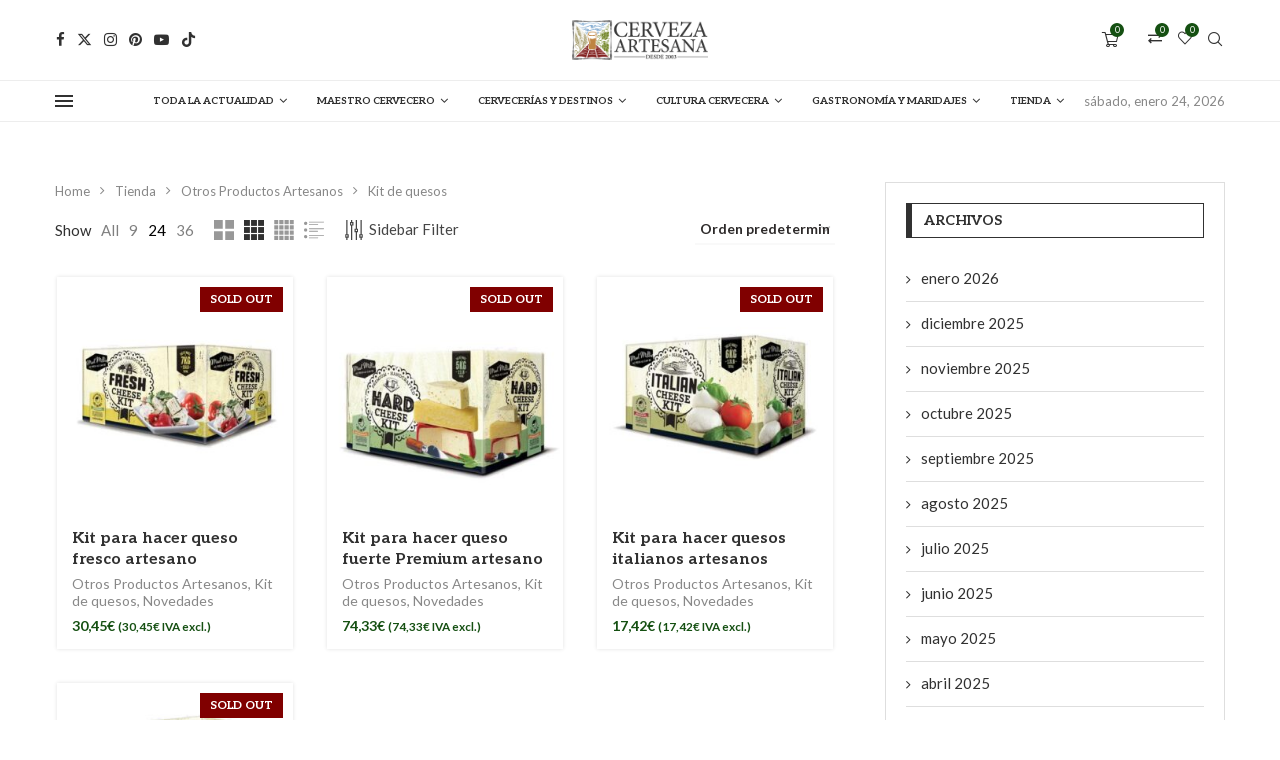

--- FILE ---
content_type: text/html; charset=UTF-8
request_url: https://cervezartesana.es/categoria-producto/tienda/otros-productos-artesanos/kit-de-quesos
body_size: 42095
content:
<!DOCTYPE html>
<html lang="es-ES" prefix="og: https://ogp.me/ns#">
<head>
    <meta charset="UTF-8">
    <meta http-equiv="X-UA-Compatible" content="IE=edge">
    <meta name="viewport" content="width=device-width, initial-scale=1">
    <link rel="profile" href="http://gmpg.org/xfn/11"/>
	    <link rel="alternate" type="application/rss+xml" title="Cerveza Artesana RSS Feed"
          href="https://cervezartesana.es/feed"/>
    <link rel="alternate" type="application/atom+xml" title="Cerveza Artesana Atom Feed"
          href="https://cervezartesana.es/feed/atom"/>
    <link rel="pingback" href="https://cervezartesana.es/xmlrpc.php"/>
    <!--[if lt IE 9]>
	<script src="https://cervezartesana.es/wp-content/themes/soledad/js/html5.js"></script>
	<![endif]-->
	<link rel='preconnect' href='https://fonts.googleapis.com' />
<link rel='preconnect' href='https://fonts.gstatic.com' />
<meta http-equiv='x-dns-prefetch-control' content='on'>
<link rel='dns-prefetch' href='//fonts.googleapis.com' />
<link rel='dns-prefetch' href='//fonts.gstatic.com' />
<link rel='dns-prefetch' href='//s.gravatar.com' />
<link rel='dns-prefetch' href='//www.google-analytics.com' />
		<style>.elementor-add-section-area-button.penci-library-modal-btn:hover, .penci-library-modal-btn:hover{background: #6eb48c;opacity: 0.7}.elementor-add-section-area-button.penci-library-modal-btn, .penci-library-modal-btn {margin-left: 5px;background: #6eb48c;vertical-align: top;font-size: 0 !important;}.penci-library-modal-btn:before {content: '';width: 16px;height: 16px;background-image: url('https://cervezartesana.es/wp-content/themes/soledad/images/penci-icon.png');background-position: center;background-size: contain;background-repeat: no-repeat;}#penci-library-modal .penci-elementor-template-library-template-name {text-align: right;flex: 1 0 0%;}</style>
		<style>img:is([sizes="auto" i], [sizes^="auto," i]) { contain-intrinsic-size: 3000px 1500px }</style>
	<link rel="alternate" href="https://cervezartesana.es/categoria-producto/tienda/otros-productos-artesanos/kit-de-quesos" hreflang="es" />
<link rel="alternate" href="https://cervezartesana.es/en/categoria-producto/tienda/otros-productos-artesanos/kit-de-quesos" hreflang="en" />

<!-- Optimización para motores de búsqueda de Rank Math -  https://rankmath.com/ -->
<title>Cerveza Artesana | Kit de quesos</title>
<meta name="description" content="Cerveza Artesana, comercializamos materiales e ingredientes para elaborar cerveza casera y profesional."/>
<meta name="robots" content="follow, index, max-snippet:-1, max-video-preview:-1, max-image-preview:large"/>
<link rel="canonical" href="https://cervezartesana.es/categoria-producto/tienda/otros-productos-artesanos/kit-de-quesos" />
<meta property="og:locale" content="es_ES" />
<meta property="og:type" content="article" />
<meta property="og:title" content="Cerveza Artesana | Kit de quesos" />
<meta property="og:description" content="Cerveza Artesana, comercializamos materiales e ingredientes para elaborar cerveza casera y profesional." />
<meta property="og:url" content="https://cervezartesana.es/categoria-producto/tienda/otros-productos-artesanos/kit-de-quesos" />
<meta property="og:site_name" content="Cerveza Artesana" />
<meta property="article:publisher" content="https://www.facebook.com/CERVEZAARTESANA" />
<meta name="twitter:card" content="summary_large_image" />
<meta name="twitter:title" content="Cerveza Artesana | Kit de quesos" />
<meta name="twitter:description" content="Cerveza Artesana, comercializamos materiales e ingredientes para elaborar cerveza casera y profesional." />
<meta name="twitter:site" content="@https://twitter.com/CERVEZARTESANA" />
<meta name="twitter:label1" content="Productos" />
<meta name="twitter:data1" content="4" />
<script type="application/ld+json" class="rank-math-schema">{"@context":"https://schema.org","@graph":[{"@type":"Organization","@id":"https://cervezartesana.es/#organization","name":"Cerveza Artesana","sameAs":["https://www.facebook.com/CERVEZAARTESANA","https://twitter.com/https://twitter.com/CERVEZARTESANA"]},{"@type":"WebSite","@id":"https://cervezartesana.es/#website","url":"https://cervezartesana.es","name":"Cerveza Artesana","publisher":{"@id":"https://cervezartesana.es/#organization"},"inLanguage":"es"},{"@type":"BreadcrumbList","@id":"https://cervezartesana.es/categoria-producto/tienda/otros-productos-artesanos/kit-de-quesos#breadcrumb","itemListElement":[{"@type":"ListItem","position":"1","item":{"@id":"https://cervezartesana.es/tienda","name":"Tienda"}},{"@type":"ListItem","position":"2","item":{"@id":"https://cervezartesana.es/categoria-producto/tienda/otros-productos-artesanos/kit-de-quesos","name":"Kit de quesos"}}]},{"@type":"CollectionPage","@id":"https://cervezartesana.es/categoria-producto/tienda/otros-productos-artesanos/kit-de-quesos#webpage","url":"https://cervezartesana.es/categoria-producto/tienda/otros-productos-artesanos/kit-de-quesos","name":"Cerveza Artesana | Kit de quesos","isPartOf":{"@id":"https://cervezartesana.es/#website"},"inLanguage":"es","breadcrumb":{"@id":"https://cervezartesana.es/categoria-producto/tienda/otros-productos-artesanos/kit-de-quesos#breadcrumb"}}]}</script>
<!-- /Plugin Rank Math WordPress SEO -->

<link rel='dns-prefetch' href='//www.googletagmanager.com' />
<link rel='dns-prefetch' href='//fonts.googleapis.com' />
<link rel="alternate" type="application/rss+xml" title="Cerveza Artesana &raquo; Feed" href="https://cervezartesana.es/feed" />
<link rel="alternate" type="application/rss+xml" title="Cerveza Artesana &raquo; Feed de los comentarios" href="https://cervezartesana.es/comments/feed" />
<link rel="alternate" type="application/rss+xml" title="Cerveza Artesana &raquo; Kit de quesos Categoría Feed" href="https://cervezartesana.es/categoria-producto/tienda/otros-productos-artesanos/kit-de-quesos/feed" />
<script type="text/javascript">
/* <![CDATA[ */
window._wpemojiSettings = {"baseUrl":"https:\/\/s.w.org\/images\/core\/emoji\/15.0.3\/72x72\/","ext":".png","svgUrl":"https:\/\/s.w.org\/images\/core\/emoji\/15.0.3\/svg\/","svgExt":".svg","source":{"concatemoji":"https:\/\/cervezartesana.es\/wp-includes\/js\/wp-emoji-release.min.js?ver=39c6e855b5ac24ef23766c2122143d9d"}};
/*! This file is auto-generated */
!function(i,n){var o,s,e;function c(e){try{var t={supportTests:e,timestamp:(new Date).valueOf()};sessionStorage.setItem(o,JSON.stringify(t))}catch(e){}}function p(e,t,n){e.clearRect(0,0,e.canvas.width,e.canvas.height),e.fillText(t,0,0);var t=new Uint32Array(e.getImageData(0,0,e.canvas.width,e.canvas.height).data),r=(e.clearRect(0,0,e.canvas.width,e.canvas.height),e.fillText(n,0,0),new Uint32Array(e.getImageData(0,0,e.canvas.width,e.canvas.height).data));return t.every(function(e,t){return e===r[t]})}function u(e,t,n){switch(t){case"flag":return n(e,"\ud83c\udff3\ufe0f\u200d\u26a7\ufe0f","\ud83c\udff3\ufe0f\u200b\u26a7\ufe0f")?!1:!n(e,"\ud83c\uddfa\ud83c\uddf3","\ud83c\uddfa\u200b\ud83c\uddf3")&&!n(e,"\ud83c\udff4\udb40\udc67\udb40\udc62\udb40\udc65\udb40\udc6e\udb40\udc67\udb40\udc7f","\ud83c\udff4\u200b\udb40\udc67\u200b\udb40\udc62\u200b\udb40\udc65\u200b\udb40\udc6e\u200b\udb40\udc67\u200b\udb40\udc7f");case"emoji":return!n(e,"\ud83d\udc26\u200d\u2b1b","\ud83d\udc26\u200b\u2b1b")}return!1}function f(e,t,n){var r="undefined"!=typeof WorkerGlobalScope&&self instanceof WorkerGlobalScope?new OffscreenCanvas(300,150):i.createElement("canvas"),a=r.getContext("2d",{willReadFrequently:!0}),o=(a.textBaseline="top",a.font="600 32px Arial",{});return e.forEach(function(e){o[e]=t(a,e,n)}),o}function t(e){var t=i.createElement("script");t.src=e,t.defer=!0,i.head.appendChild(t)}"undefined"!=typeof Promise&&(o="wpEmojiSettingsSupports",s=["flag","emoji"],n.supports={everything:!0,everythingExceptFlag:!0},e=new Promise(function(e){i.addEventListener("DOMContentLoaded",e,{once:!0})}),new Promise(function(t){var n=function(){try{var e=JSON.parse(sessionStorage.getItem(o));if("object"==typeof e&&"number"==typeof e.timestamp&&(new Date).valueOf()<e.timestamp+604800&&"object"==typeof e.supportTests)return e.supportTests}catch(e){}return null}();if(!n){if("undefined"!=typeof Worker&&"undefined"!=typeof OffscreenCanvas&&"undefined"!=typeof URL&&URL.createObjectURL&&"undefined"!=typeof Blob)try{var e="postMessage("+f.toString()+"("+[JSON.stringify(s),u.toString(),p.toString()].join(",")+"));",r=new Blob([e],{type:"text/javascript"}),a=new Worker(URL.createObjectURL(r),{name:"wpTestEmojiSupports"});return void(a.onmessage=function(e){c(n=e.data),a.terminate(),t(n)})}catch(e){}c(n=f(s,u,p))}t(n)}).then(function(e){for(var t in e)n.supports[t]=e[t],n.supports.everything=n.supports.everything&&n.supports[t],"flag"!==t&&(n.supports.everythingExceptFlag=n.supports.everythingExceptFlag&&n.supports[t]);n.supports.everythingExceptFlag=n.supports.everythingExceptFlag&&!n.supports.flag,n.DOMReady=!1,n.readyCallback=function(){n.DOMReady=!0}}).then(function(){return e}).then(function(){var e;n.supports.everything||(n.readyCallback(),(e=n.source||{}).concatemoji?t(e.concatemoji):e.wpemoji&&e.twemoji&&(t(e.twemoji),t(e.wpemoji)))}))}((window,document),window._wpemojiSettings);
/* ]]> */
</script>
<style id='wp-emoji-styles-inline-css' type='text/css'>

	img.wp-smiley, img.emoji {
		display: inline !important;
		border: none !important;
		box-shadow: none !important;
		height: 1em !important;
		width: 1em !important;
		margin: 0 0.07em !important;
		vertical-align: -0.1em !important;
		background: none !important;
		padding: 0 !important;
	}
</style>
<link rel='stylesheet' id='wp-block-library-css' href='https://cervezartesana.es/wp-includes/css/dist/block-library/style.min.css?ver=39c6e855b5ac24ef23766c2122143d9d' type='text/css' media='all' />
<style id='wp-block-library-theme-inline-css' type='text/css'>
.wp-block-audio :where(figcaption){color:#555;font-size:13px;text-align:center}.is-dark-theme .wp-block-audio :where(figcaption){color:#ffffffa6}.wp-block-audio{margin:0 0 1em}.wp-block-code{border:1px solid #ccc;border-radius:4px;font-family:Menlo,Consolas,monaco,monospace;padding:.8em 1em}.wp-block-embed :where(figcaption){color:#555;font-size:13px;text-align:center}.is-dark-theme .wp-block-embed :where(figcaption){color:#ffffffa6}.wp-block-embed{margin:0 0 1em}.blocks-gallery-caption{color:#555;font-size:13px;text-align:center}.is-dark-theme .blocks-gallery-caption{color:#ffffffa6}:root :where(.wp-block-image figcaption){color:#555;font-size:13px;text-align:center}.is-dark-theme :root :where(.wp-block-image figcaption){color:#ffffffa6}.wp-block-image{margin:0 0 1em}.wp-block-pullquote{border-bottom:4px solid;border-top:4px solid;color:currentColor;margin-bottom:1.75em}.wp-block-pullquote cite,.wp-block-pullquote footer,.wp-block-pullquote__citation{color:currentColor;font-size:.8125em;font-style:normal;text-transform:uppercase}.wp-block-quote{border-left:.25em solid;margin:0 0 1.75em;padding-left:1em}.wp-block-quote cite,.wp-block-quote footer{color:currentColor;font-size:.8125em;font-style:normal;position:relative}.wp-block-quote:where(.has-text-align-right){border-left:none;border-right:.25em solid;padding-left:0;padding-right:1em}.wp-block-quote:where(.has-text-align-center){border:none;padding-left:0}.wp-block-quote.is-large,.wp-block-quote.is-style-large,.wp-block-quote:where(.is-style-plain){border:none}.wp-block-search .wp-block-search__label{font-weight:700}.wp-block-search__button{border:1px solid #ccc;padding:.375em .625em}:where(.wp-block-group.has-background){padding:1.25em 2.375em}.wp-block-separator.has-css-opacity{opacity:.4}.wp-block-separator{border:none;border-bottom:2px solid;margin-left:auto;margin-right:auto}.wp-block-separator.has-alpha-channel-opacity{opacity:1}.wp-block-separator:not(.is-style-wide):not(.is-style-dots){width:100px}.wp-block-separator.has-background:not(.is-style-dots){border-bottom:none;height:1px}.wp-block-separator.has-background:not(.is-style-wide):not(.is-style-dots){height:2px}.wp-block-table{margin:0 0 1em}.wp-block-table td,.wp-block-table th{word-break:normal}.wp-block-table :where(figcaption){color:#555;font-size:13px;text-align:center}.is-dark-theme .wp-block-table :where(figcaption){color:#ffffffa6}.wp-block-video :where(figcaption){color:#555;font-size:13px;text-align:center}.is-dark-theme .wp-block-video :where(figcaption){color:#ffffffa6}.wp-block-video{margin:0 0 1em}:root :where(.wp-block-template-part.has-background){margin-bottom:0;margin-top:0;padding:1.25em 2.375em}
</style>
<style id='rank-math-toc-block-style-inline-css' type='text/css'>
.wp-block-rank-math-toc-block nav ol{counter-reset:item}.wp-block-rank-math-toc-block nav ol li{display:block}.wp-block-rank-math-toc-block nav ol li:before{content:counters(item, ".") " ";counter-increment:item}

</style>
<style id='block-soledad-style-inline-css' type='text/css'>
.pchead-e-block{--pcborder-cl:#dedede;--pcaccent-cl:#6eb48c}.heading1-style-1>h1,.heading1-style-2>h1,.heading2-style-1>h2,.heading2-style-2>h2,.heading3-style-1>h3,.heading3-style-2>h3,.heading4-style-1>h4,.heading4-style-2>h4,.heading5-style-1>h5,.heading5-style-2>h5{padding-bottom:8px;border-bottom:1px solid var(--pcborder-cl);overflow:hidden}.heading1-style-2>h1,.heading2-style-2>h2,.heading3-style-2>h3,.heading4-style-2>h4,.heading5-style-2>h5{border-bottom-width:0;position:relative}.heading1-style-2>h1:before,.heading2-style-2>h2:before,.heading3-style-2>h3:before,.heading4-style-2>h4:before,.heading5-style-2>h5:before{content:'';width:50px;height:2px;bottom:0;left:0;z-index:2;background:var(--pcaccent-cl);position:absolute}.heading1-style-2>h1:after,.heading2-style-2>h2:after,.heading3-style-2>h3:after,.heading4-style-2>h4:after,.heading5-style-2>h5:after{content:'';width:100%;height:2px;bottom:0;left:20px;z-index:1;background:var(--pcborder-cl);position:absolute}.heading1-style-3>h1,.heading1-style-4>h1,.heading2-style-3>h2,.heading2-style-4>h2,.heading3-style-3>h3,.heading3-style-4>h3,.heading4-style-3>h4,.heading4-style-4>h4,.heading5-style-3>h5,.heading5-style-4>h5{position:relative;padding-left:20px}.heading1-style-3>h1:before,.heading1-style-4>h1:before,.heading2-style-3>h2:before,.heading2-style-4>h2:before,.heading3-style-3>h3:before,.heading3-style-4>h3:before,.heading4-style-3>h4:before,.heading4-style-4>h4:before,.heading5-style-3>h5:before,.heading5-style-4>h5:before{width:10px;height:100%;content:'';position:absolute;top:0;left:0;bottom:0;background:var(--pcaccent-cl)}.heading1-style-4>h1,.heading2-style-4>h2,.heading3-style-4>h3,.heading4-style-4>h4,.heading5-style-4>h5{padding:10px 20px;background:#f1f1f1}.heading1-style-5>h1,.heading2-style-5>h2,.heading3-style-5>h3,.heading4-style-5>h4,.heading5-style-5>h5{position:relative;z-index:1}.heading1-style-5>h1:before,.heading2-style-5>h2:before,.heading3-style-5>h3:before,.heading4-style-5>h4:before,.heading5-style-5>h5:before{content:"";position:absolute;left:0;bottom:0;width:200px;height:50%;transform:skew(-25deg) translateX(0);background:var(--pcaccent-cl);z-index:-1;opacity:.4}.heading1-style-6>h1,.heading2-style-6>h2,.heading3-style-6>h3,.heading4-style-6>h4,.heading5-style-6>h5{text-decoration:underline;text-underline-offset:2px;text-decoration-thickness:4px;text-decoration-color:var(--pcaccent-cl)}
</style>
<style id='classic-theme-styles-inline-css' type='text/css'>
/*! This file is auto-generated */
.wp-block-button__link{color:#fff;background-color:#32373c;border-radius:9999px;box-shadow:none;text-decoration:none;padding:calc(.667em + 2px) calc(1.333em + 2px);font-size:1.125em}.wp-block-file__button{background:#32373c;color:#fff;text-decoration:none}
</style>
<style id='global-styles-inline-css' type='text/css'>
:root{--wp--preset--aspect-ratio--square: 1;--wp--preset--aspect-ratio--4-3: 4/3;--wp--preset--aspect-ratio--3-4: 3/4;--wp--preset--aspect-ratio--3-2: 3/2;--wp--preset--aspect-ratio--2-3: 2/3;--wp--preset--aspect-ratio--16-9: 16/9;--wp--preset--aspect-ratio--9-16: 9/16;--wp--preset--color--black: #000000;--wp--preset--color--cyan-bluish-gray: #abb8c3;--wp--preset--color--white: #ffffff;--wp--preset--color--pale-pink: #f78da7;--wp--preset--color--vivid-red: #cf2e2e;--wp--preset--color--luminous-vivid-orange: #ff6900;--wp--preset--color--luminous-vivid-amber: #fcb900;--wp--preset--color--light-green-cyan: #7bdcb5;--wp--preset--color--vivid-green-cyan: #00d084;--wp--preset--color--pale-cyan-blue: #8ed1fc;--wp--preset--color--vivid-cyan-blue: #0693e3;--wp--preset--color--vivid-purple: #9b51e0;--wp--preset--gradient--vivid-cyan-blue-to-vivid-purple: linear-gradient(135deg,rgba(6,147,227,1) 0%,rgb(155,81,224) 100%);--wp--preset--gradient--light-green-cyan-to-vivid-green-cyan: linear-gradient(135deg,rgb(122,220,180) 0%,rgb(0,208,130) 100%);--wp--preset--gradient--luminous-vivid-amber-to-luminous-vivid-orange: linear-gradient(135deg,rgba(252,185,0,1) 0%,rgba(255,105,0,1) 100%);--wp--preset--gradient--luminous-vivid-orange-to-vivid-red: linear-gradient(135deg,rgba(255,105,0,1) 0%,rgb(207,46,46) 100%);--wp--preset--gradient--very-light-gray-to-cyan-bluish-gray: linear-gradient(135deg,rgb(238,238,238) 0%,rgb(169,184,195) 100%);--wp--preset--gradient--cool-to-warm-spectrum: linear-gradient(135deg,rgb(74,234,220) 0%,rgb(151,120,209) 20%,rgb(207,42,186) 40%,rgb(238,44,130) 60%,rgb(251,105,98) 80%,rgb(254,248,76) 100%);--wp--preset--gradient--blush-light-purple: linear-gradient(135deg,rgb(255,206,236) 0%,rgb(152,150,240) 100%);--wp--preset--gradient--blush-bordeaux: linear-gradient(135deg,rgb(254,205,165) 0%,rgb(254,45,45) 50%,rgb(107,0,62) 100%);--wp--preset--gradient--luminous-dusk: linear-gradient(135deg,rgb(255,203,112) 0%,rgb(199,81,192) 50%,rgb(65,88,208) 100%);--wp--preset--gradient--pale-ocean: linear-gradient(135deg,rgb(255,245,203) 0%,rgb(182,227,212) 50%,rgb(51,167,181) 100%);--wp--preset--gradient--electric-grass: linear-gradient(135deg,rgb(202,248,128) 0%,rgb(113,206,126) 100%);--wp--preset--gradient--midnight: linear-gradient(135deg,rgb(2,3,129) 0%,rgb(40,116,252) 100%);--wp--preset--font-size--small: 12px;--wp--preset--font-size--medium: 20px;--wp--preset--font-size--large: 32px;--wp--preset--font-size--x-large: 42px;--wp--preset--font-size--normal: 14px;--wp--preset--font-size--huge: 42px;--wp--preset--spacing--20: 0.44rem;--wp--preset--spacing--30: 0.67rem;--wp--preset--spacing--40: 1rem;--wp--preset--spacing--50: 1.5rem;--wp--preset--spacing--60: 2.25rem;--wp--preset--spacing--70: 3.38rem;--wp--preset--spacing--80: 5.06rem;--wp--preset--shadow--natural: 6px 6px 9px rgba(0, 0, 0, 0.2);--wp--preset--shadow--deep: 12px 12px 50px rgba(0, 0, 0, 0.4);--wp--preset--shadow--sharp: 6px 6px 0px rgba(0, 0, 0, 0.2);--wp--preset--shadow--outlined: 6px 6px 0px -3px rgba(255, 255, 255, 1), 6px 6px rgba(0, 0, 0, 1);--wp--preset--shadow--crisp: 6px 6px 0px rgba(0, 0, 0, 1);}:where(.is-layout-flex){gap: 0.5em;}:where(.is-layout-grid){gap: 0.5em;}body .is-layout-flex{display: flex;}.is-layout-flex{flex-wrap: wrap;align-items: center;}.is-layout-flex > :is(*, div){margin: 0;}body .is-layout-grid{display: grid;}.is-layout-grid > :is(*, div){margin: 0;}:where(.wp-block-columns.is-layout-flex){gap: 2em;}:where(.wp-block-columns.is-layout-grid){gap: 2em;}:where(.wp-block-post-template.is-layout-flex){gap: 1.25em;}:where(.wp-block-post-template.is-layout-grid){gap: 1.25em;}.has-black-color{color: var(--wp--preset--color--black) !important;}.has-cyan-bluish-gray-color{color: var(--wp--preset--color--cyan-bluish-gray) !important;}.has-white-color{color: var(--wp--preset--color--white) !important;}.has-pale-pink-color{color: var(--wp--preset--color--pale-pink) !important;}.has-vivid-red-color{color: var(--wp--preset--color--vivid-red) !important;}.has-luminous-vivid-orange-color{color: var(--wp--preset--color--luminous-vivid-orange) !important;}.has-luminous-vivid-amber-color{color: var(--wp--preset--color--luminous-vivid-amber) !important;}.has-light-green-cyan-color{color: var(--wp--preset--color--light-green-cyan) !important;}.has-vivid-green-cyan-color{color: var(--wp--preset--color--vivid-green-cyan) !important;}.has-pale-cyan-blue-color{color: var(--wp--preset--color--pale-cyan-blue) !important;}.has-vivid-cyan-blue-color{color: var(--wp--preset--color--vivid-cyan-blue) !important;}.has-vivid-purple-color{color: var(--wp--preset--color--vivid-purple) !important;}.has-black-background-color{background-color: var(--wp--preset--color--black) !important;}.has-cyan-bluish-gray-background-color{background-color: var(--wp--preset--color--cyan-bluish-gray) !important;}.has-white-background-color{background-color: var(--wp--preset--color--white) !important;}.has-pale-pink-background-color{background-color: var(--wp--preset--color--pale-pink) !important;}.has-vivid-red-background-color{background-color: var(--wp--preset--color--vivid-red) !important;}.has-luminous-vivid-orange-background-color{background-color: var(--wp--preset--color--luminous-vivid-orange) !important;}.has-luminous-vivid-amber-background-color{background-color: var(--wp--preset--color--luminous-vivid-amber) !important;}.has-light-green-cyan-background-color{background-color: var(--wp--preset--color--light-green-cyan) !important;}.has-vivid-green-cyan-background-color{background-color: var(--wp--preset--color--vivid-green-cyan) !important;}.has-pale-cyan-blue-background-color{background-color: var(--wp--preset--color--pale-cyan-blue) !important;}.has-vivid-cyan-blue-background-color{background-color: var(--wp--preset--color--vivid-cyan-blue) !important;}.has-vivid-purple-background-color{background-color: var(--wp--preset--color--vivid-purple) !important;}.has-black-border-color{border-color: var(--wp--preset--color--black) !important;}.has-cyan-bluish-gray-border-color{border-color: var(--wp--preset--color--cyan-bluish-gray) !important;}.has-white-border-color{border-color: var(--wp--preset--color--white) !important;}.has-pale-pink-border-color{border-color: var(--wp--preset--color--pale-pink) !important;}.has-vivid-red-border-color{border-color: var(--wp--preset--color--vivid-red) !important;}.has-luminous-vivid-orange-border-color{border-color: var(--wp--preset--color--luminous-vivid-orange) !important;}.has-luminous-vivid-amber-border-color{border-color: var(--wp--preset--color--luminous-vivid-amber) !important;}.has-light-green-cyan-border-color{border-color: var(--wp--preset--color--light-green-cyan) !important;}.has-vivid-green-cyan-border-color{border-color: var(--wp--preset--color--vivid-green-cyan) !important;}.has-pale-cyan-blue-border-color{border-color: var(--wp--preset--color--pale-cyan-blue) !important;}.has-vivid-cyan-blue-border-color{border-color: var(--wp--preset--color--vivid-cyan-blue) !important;}.has-vivid-purple-border-color{border-color: var(--wp--preset--color--vivid-purple) !important;}.has-vivid-cyan-blue-to-vivid-purple-gradient-background{background: var(--wp--preset--gradient--vivid-cyan-blue-to-vivid-purple) !important;}.has-light-green-cyan-to-vivid-green-cyan-gradient-background{background: var(--wp--preset--gradient--light-green-cyan-to-vivid-green-cyan) !important;}.has-luminous-vivid-amber-to-luminous-vivid-orange-gradient-background{background: var(--wp--preset--gradient--luminous-vivid-amber-to-luminous-vivid-orange) !important;}.has-luminous-vivid-orange-to-vivid-red-gradient-background{background: var(--wp--preset--gradient--luminous-vivid-orange-to-vivid-red) !important;}.has-very-light-gray-to-cyan-bluish-gray-gradient-background{background: var(--wp--preset--gradient--very-light-gray-to-cyan-bluish-gray) !important;}.has-cool-to-warm-spectrum-gradient-background{background: var(--wp--preset--gradient--cool-to-warm-spectrum) !important;}.has-blush-light-purple-gradient-background{background: var(--wp--preset--gradient--blush-light-purple) !important;}.has-blush-bordeaux-gradient-background{background: var(--wp--preset--gradient--blush-bordeaux) !important;}.has-luminous-dusk-gradient-background{background: var(--wp--preset--gradient--luminous-dusk) !important;}.has-pale-ocean-gradient-background{background: var(--wp--preset--gradient--pale-ocean) !important;}.has-electric-grass-gradient-background{background: var(--wp--preset--gradient--electric-grass) !important;}.has-midnight-gradient-background{background: var(--wp--preset--gradient--midnight) !important;}.has-small-font-size{font-size: var(--wp--preset--font-size--small) !important;}.has-medium-font-size{font-size: var(--wp--preset--font-size--medium) !important;}.has-large-font-size{font-size: var(--wp--preset--font-size--large) !important;}.has-x-large-font-size{font-size: var(--wp--preset--font-size--x-large) !important;}
:where(.wp-block-post-template.is-layout-flex){gap: 1.25em;}:where(.wp-block-post-template.is-layout-grid){gap: 1.25em;}
:where(.wp-block-columns.is-layout-flex){gap: 2em;}:where(.wp-block-columns.is-layout-grid){gap: 2em;}
:root :where(.wp-block-pullquote){font-size: 1.5em;line-height: 1.6;}
</style>
<link rel='stylesheet' id='contact-form-7-css' href='https://cervezartesana.es/wp-content/plugins/contact-form-7/includes/css/styles.css?ver=5.9.8' type='text/css' media='all' />
<link rel='stylesheet' id='woocommerce-smallscreen-css' href='https://cervezartesana.es/wp-content/plugins/woocommerce/assets/css/woocommerce-smallscreen.css?ver=10.3.7' type='text/css' media='only screen and (max-width: 768px)' />
<style id='woocommerce-inline-inline-css' type='text/css'>
.woocommerce form .form-row .required { visibility: visible; }
</style>
<link rel='stylesheet' id='ywctm-frontend-css' href='https://cervezartesana.es/wp-content/plugins/yith-woocommerce-catalog-mode/assets/css/frontend.min.css?ver=2.47.0' type='text/css' media='all' />
<style id='ywctm-frontend-inline-css' type='text/css'>
.widget.woocommerce.widget_shopping_cart{display: none !important}
</style>
<link rel='stylesheet' id='brands-styles-css' href='https://cervezartesana.es/wp-content/plugins/woocommerce/assets/css/brands.css?ver=10.3.7' type='text/css' media='all' />
<link rel='stylesheet' id='dgwt-wcas-style-css' href='https://cervezartesana.es/wp-content/plugins/ajax-search-for-woocommerce/assets/css/style.min.css?ver=1.26.1' type='text/css' media='all' />
<link rel='stylesheet' id='penci-fonts-css' href='https://fonts.googleapis.com/css?family=Aleo%3A300%2C300italic%2C400%2C400italic%2C500%2C500italic%2C700%2C700italic%2C800%2C800italic%7CLato%3A300%2C300italic%2C400%2C400italic%2C500%2C500italic%2C600%2C600italic%2C700%2C700italic%2C800%2C800italic%26subset%3Dlatin%2Ccyrillic%2Ccyrillic-ext%2Cgreek%2Cgreek-ext%2Clatin-ext&#038;display=swap&#038;ver=8.5.7' type='text/css' media='' />
<link rel='stylesheet' id='penci-main-style-css' href='https://cervezartesana.es/wp-content/themes/soledad/main.css?ver=8.5.7' type='text/css' media='all' />
<link rel='stylesheet' id='penci-swiper-bundle-css' href='https://cervezartesana.es/wp-content/themes/soledad/css/swiper-bundle.min.css?ver=8.5.7' type='text/css' media='all' />
<link rel='stylesheet' id='penci-font-awesomeold-css' href='https://cervezartesana.es/wp-content/themes/soledad/css/font-awesome.4.7.0.swap.min.css?ver=4.7.0' type='text/css' media='all' />
<link rel='stylesheet' id='penci_icon-css' href='https://cervezartesana.es/wp-content/themes/soledad/css/penci-icon.css?ver=8.5.7' type='text/css' media='all' />
<link rel='stylesheet' id='penci_style-css' href='https://cervezartesana.es/wp-content/themes/soledad-child/style.css?ver=8.5.7' type='text/css' media='all' />
<link rel='stylesheet' id='penci_social_counter-css' href='https://cervezartesana.es/wp-content/themes/soledad/css/social-counter.css?ver=8.5.7' type='text/css' media='all' />
<link rel='stylesheet' id='elementor-icons-css' href='https://cervezartesana.es/wp-content/plugins/elementor/assets/lib/eicons/css/elementor-icons.min.css?ver=5.35.0' type='text/css' media='all' />
<link rel='stylesheet' id='elementor-frontend-css' href='https://cervezartesana.es/wp-content/plugins/elementor/assets/css/frontend.min.css?ver=3.27.6' type='text/css' media='all' />
<link rel='stylesheet' id='elementor-post-4178-css' href='https://cervezartesana.es/wp-content/uploads/elementor/css/post-4178.css?ver=1741605984' type='text/css' media='all' />
<link rel='stylesheet' id='elementor-post-1849-css' href='https://cervezartesana.es/wp-content/uploads/elementor/css/post-1849.css?ver=1741605984' type='text/css' media='all' />
<link rel='stylesheet' id='woocommerce-css' href='https://cervezartesana.es/wp-content/themes/soledad/inc/woocommerce/css/build/woocommerce.css?ver=8.5.7' type='text/css' media='all' />
<link rel='stylesheet' id='woocommerce-layout-css' href='https://cervezartesana.es/wp-content/themes/soledad/inc/woocommerce/css/build/woocommerce-layout.css?ver=8.5.7' type='text/css' media='all' />
<link rel='stylesheet' id='penci-woocommerce-css' href='https://cervezartesana.es/wp-content/themes/soledad/inc/woocommerce/css/penci-woocomerce.css?ver=8.5.7' type='text/css' media='all' />
<style id='penci-woocommerce-inline-css' type='text/css'>
:root{--pc-woo-quick-view-width: 960px;}
</style>
<link rel='stylesheet' id='penci-soledad-parent-style-css' href='https://cervezartesana.es/wp-content/themes/soledad/style.css?ver=39c6e855b5ac24ef23766c2122143d9d' type='text/css' media='all' />
<link rel='stylesheet' id='cwginstock_frontend_css-css' href='https://cervezartesana.es/wp-content/plugins/back-in-stock-notifier-for-woocommerce/assets/css/frontend.min.css?ver=5.0.1' type='text/css' media='' />
<link rel='stylesheet' id='cwginstock_bootstrap-css' href='https://cervezartesana.es/wp-content/plugins/back-in-stock-notifier-for-woocommerce/assets/css/bootstrap.min.css?ver=5.0.1' type='text/css' media='' />
<link rel='stylesheet' id='wpb-get-a-quote-button-sweetalert2-css' href='https://cervezartesana.es/wp-content/plugins/get-a-quote-button-for-woocommerce/assets/css/sweetalert2.min.css?ver=1.6.3' type='text/css' media='all' />
<link rel='stylesheet' id='wpb-get-a-quote-button-styles-css' href='https://cervezartesana.es/wp-content/plugins/get-a-quote-button-for-woocommerce/assets/css/frontend.css?ver=1.6.3' type='text/css' media='all' />
<style id='wpb-get-a-quote-button-styles-inline-css' type='text/css'>

		.wpb-get-a-quote-button-btn-default,
		.wpb-gqf-form-style-true input[type=submit],
		.wpb-gqf-form-style-true input[type=button],
		.wpb-gqf-form-style-true input[type=submit],
		.wpb-gqf-form-style-true input[type=button]{
			color: #ffffff;
			background: #17a2b8;
		}
		.wpb-get-a-quote-button-btn-default:hover, .wpb-get-a-quote-button-btn-default:focus,
		.wpb-gqf-form-style-true input[type=submit]:hover, .wpb-gqf-form-style-true input[type=submit]:focus,
		.wpb-gqf-form-style-true input[type=button]:hover, .wpb-gqf-form-style-true input[type=button]:focus,
		.wpb-gqf-form-style-true input[type=submit]:hover,
		.wpb-gqf-form-style-true input[type=button]:hover,
		.wpb-gqf-form-style-true input[type=submit]:focus,
		.wpb-gqf-form-style-true input[type=button]:focus {
			color: #ffffff;
			background: #138496;
		}
</style>
<link rel='stylesheet' id='google-fonts-1-css' href='https://fonts.googleapis.com/css?family=Roboto%3A100%2C100italic%2C200%2C200italic%2C300%2C300italic%2C400%2C400italic%2C500%2C500italic%2C600%2C600italic%2C700%2C700italic%2C800%2C800italic%2C900%2C900italic%7CRoboto+Slab%3A100%2C100italic%2C200%2C200italic%2C300%2C300italic%2C400%2C400italic%2C500%2C500italic%2C600%2C600italic%2C700%2C700italic%2C800%2C800italic%2C900%2C900italic&#038;display=auto&#038;ver=39c6e855b5ac24ef23766c2122143d9d' type='text/css' media='all' />
<link rel="preconnect" href="https://fonts.gstatic.com/" crossorigin><script type="text/template" id="tmpl-variation-template">
	<div class="woocommerce-variation-description">{{{ data.variation.variation_description }}}</div>
	<div class="woocommerce-variation-price">{{{ data.variation.price_html }}}</div>
	<div class="woocommerce-variation-availability">{{{ data.variation.availability_html }}}</div>
</script>
<script type="text/template" id="tmpl-unavailable-variation-template">
	<p role="alert">Lo siento, este producto no está disponible. Por favor, elige otra combinación.</p>
</script>
<script type="text/javascript" src="https://cervezartesana.es/wp-includes/js/jquery/jquery.min.js?ver=3.7.1" id="jquery-core-js"></script>
<script type="text/javascript" src="https://cervezartesana.es/wp-includes/js/jquery/jquery-migrate.min.js?ver=3.4.1" id="jquery-migrate-js"></script>
<script type="text/javascript" src="https://cervezartesana.es/wp-content/plugins/woocommerce/assets/js/jquery-blockui/jquery.blockUI.min.js?ver=2.7.0-wc.10.3.7" id="wc-jquery-blockui-js" data-wp-strategy="defer"></script>
<script type="text/javascript" id="wc-add-to-cart-js-extra">
/* <![CDATA[ */
var wc_add_to_cart_params = {"ajax_url":"\/wp-admin\/admin-ajax.php","wc_ajax_url":"\/?wc-ajax=%%endpoint%%","i18n_view_cart":"Ver carrito","cart_url":"https:\/\/cervezartesana.es\/cart","is_cart":"","cart_redirect_after_add":"no"};
/* ]]> */
</script>
<script type="text/javascript" src="https://cervezartesana.es/wp-content/plugins/woocommerce/assets/js/frontend/add-to-cart.min.js?ver=10.3.7" id="wc-add-to-cart-js" defer="defer" data-wp-strategy="defer"></script>
<script type="text/javascript" src="https://cervezartesana.es/wp-content/plugins/woocommerce/assets/js/js-cookie/js.cookie.min.js?ver=2.1.4-wc.10.3.7" id="wc-js-cookie-js" defer="defer" data-wp-strategy="defer"></script>
<script type="text/javascript" id="woocommerce-js-extra">
/* <![CDATA[ */
var woocommerce_params = {"ajax_url":"\/wp-admin\/admin-ajax.php","wc_ajax_url":"\/?wc-ajax=%%endpoint%%","i18n_password_show":"Mostrar contrase\u00f1a","i18n_password_hide":"Ocultar contrase\u00f1a"};
/* ]]> */
</script>
<script type="text/javascript" src="https://cervezartesana.es/wp-content/plugins/woocommerce/assets/js/frontend/woocommerce.min.js?ver=10.3.7" id="woocommerce-js" defer="defer" data-wp-strategy="defer"></script>

<!-- Fragmento de código de la etiqueta de Google (gtag.js) añadida por Site Kit -->

<!-- Fragmento de código de Google Analytics añadido por Site Kit -->
<script type="text/javascript" src="https://www.googletagmanager.com/gtag/js?id=G-YMMTMD3JQS" id="google_gtagjs-js" async></script>
<script type="text/javascript" id="google_gtagjs-js-after">
/* <![CDATA[ */
window.dataLayer = window.dataLayer || [];function gtag(){dataLayer.push(arguments);}
gtag("set","linker",{"domains":["cervezartesana.es"]});
gtag("js", new Date());
gtag("set", "developer_id.dZTNiMT", true);
gtag("config", "G-YMMTMD3JQS");
/* ]]> */
</script>

<!-- Finalizar fragmento de código de la etiqueta de Google (gtags.js) añadida por Site Kit -->
<script type="text/javascript" src="https://cervezartesana.es/wp-includes/js/underscore.min.js?ver=1.13.7" id="underscore-js"></script>
<script type="text/javascript" id="wp-util-js-extra">
/* <![CDATA[ */
var _wpUtilSettings = {"ajax":{"url":"\/wp-admin\/admin-ajax.php"}};
/* ]]> */
</script>
<script type="text/javascript" src="https://cervezartesana.es/wp-includes/js/wp-util.min.js?ver=39c6e855b5ac24ef23766c2122143d9d" id="wp-util-js"></script>
<script type="text/javascript" id="wc-add-to-cart-variation-js-extra">
/* <![CDATA[ */
var wc_add_to_cart_variation_params = {"wc_ajax_url":"\/?wc-ajax=%%endpoint%%","i18n_no_matching_variations_text":"Lo siento, no hay productos que igualen tu selecci\u00f3n. Por favor, escoge una combinaci\u00f3n diferente.","i18n_make_a_selection_text":"Elige las opciones del producto antes de a\u00f1adir este producto a tu carrito.","i18n_unavailable_text":"Lo siento, este producto no est\u00e1 disponible. Por favor, elige otra combinaci\u00f3n.","i18n_reset_alert_text":"Se ha restablecido tu selecci\u00f3n. Por favor, elige alguna opci\u00f3n del producto antes de poder a\u00f1adir este producto a tu carrito."};
/* ]]> */
</script>
<script type="text/javascript" src="https://cervezartesana.es/wp-content/plugins/woocommerce/assets/js/frontend/add-to-cart-variation.min.js?ver=10.3.7" id="wc-add-to-cart-variation-js" defer="defer" data-wp-strategy="defer"></script>
<link rel="EditURI" type="application/rsd+xml" title="RSD" href="https://cervezartesana.es/xmlrpc.php?rsd" />

<style type="text/css">.eafl-disclaimer-small{font-size:.8em}.eafl-disclaimer-smaller{font-size:.6em}</style><meta name="generator" content="Site Kit by Google 1.135.0" /><script>var portfolioDataJs = portfolioDataJs || [];</script>		<style>
			.dgwt-wcas-ico-magnifier,.dgwt-wcas-ico-magnifier-handler{max-width:20px}.dgwt-wcas-search-wrapp{max-width:600px}.dgwt-wcas-search-wrapp .dgwt-wcas-sf-wrapp input[type=search].dgwt-wcas-search-input,.dgwt-wcas-search-wrapp .dgwt-wcas-sf-wrapp input[type=search].dgwt-wcas-search-input:hover,.dgwt-wcas-search-wrapp .dgwt-wcas-sf-wrapp input[type=search].dgwt-wcas-search-input:focus{background-color:#fff;color:#000}.dgwt-wcas-sf-wrapp input[type=search].dgwt-wcas-search-input::placeholder{color:#000;opacity:.3}.dgwt-wcas-sf-wrapp input[type=search].dgwt-wcas-search-input::-webkit-input-placeholder{color:#000;opacity:.3}.dgwt-wcas-sf-wrapp input[type=search].dgwt-wcas-search-input:-moz-placeholder{color:#000;opacity:.3}.dgwt-wcas-sf-wrapp input[type=search].dgwt-wcas-search-input::-moz-placeholder{color:#000;opacity:.3}.dgwt-wcas-sf-wrapp input[type=search].dgwt-wcas-search-input:-ms-input-placeholder{color:#000}.dgwt-wcas-no-submit.dgwt-wcas-search-wrapp .dgwt-wcas-ico-magnifier path,.dgwt-wcas-search-wrapp .dgwt-wcas-close path{fill:#000}.dgwt-wcas-loader-circular-path{stroke:#000}.dgwt-wcas-preloader{opacity:.6}		</style>
		<style id="penci-custom-style" type="text/css">body{ --pcbg-cl: #fff; --pctext-cl: #313131; --pcborder-cl: #dedede; --pcheading-cl: #313131; --pcmeta-cl: #888888; --pcaccent-cl: #6eb48c; --pcbody-font: 'PT Serif', serif; --pchead-font: 'Raleway', sans-serif; --pchead-wei: bold; --pcava_bdr:10px;--pcajs_fvw:470px;--pcajs_fvmw:220px; } .single.penci-body-single-style-5 #header, .single.penci-body-single-style-6 #header, .single.penci-body-single-style-10 #header, .single.penci-body-single-style-5 .pc-wrapbuilder-header, .single.penci-body-single-style-6 .pc-wrapbuilder-header, .single.penci-body-single-style-10 .pc-wrapbuilder-header { --pchd-mg: 40px; } .fluid-width-video-wrapper > div { position: absolute; left: 0; right: 0; top: 0; width: 100%; height: 100%; } .yt-video-place { position: relative; text-align: center; } .yt-video-place.embed-responsive .start-video { display: block; top: 0; left: 0; bottom: 0; right: 0; position: absolute; transform: none; } .yt-video-place.embed-responsive .start-video img { margin: 0; padding: 0; top: 50%; display: inline-block; position: absolute; left: 50%; transform: translate(-50%, -50%); width: 68px; height: auto; } .mfp-bg { top: 0; left: 0; width: 100%; height: 100%; z-index: 9999999; overflow: hidden; position: fixed; background: #0b0b0b; opacity: .8; filter: alpha(opacity=80) } .mfp-wrap { top: 0; left: 0; width: 100%; height: 100%; z-index: 9999999; position: fixed; outline: none !important; -webkit-backface-visibility: hidden } body { --pchead-font: 'Aleo', serif; } body { --pcbody-font: 'Lato', sans-serif; } p{ line-height: 1.8; } #main #bbpress-forums .bbp-login-form fieldset.bbp-form select, #main #bbpress-forums .bbp-login-form .bbp-form input[type="password"], #main #bbpress-forums .bbp-login-form .bbp-form input[type="text"], .penci-login-register input[type="email"], .penci-login-register input[type="text"], .penci-login-register input[type="password"], .penci-login-register input[type="number"], body, textarea, #respond textarea, .widget input[type="text"], .widget input[type="email"], .widget input[type="date"], .widget input[type="number"], .wpcf7 textarea, .mc4wp-form input, #respond input, div.wpforms-container .wpforms-form.wpforms-form input[type=date], div.wpforms-container .wpforms-form.wpforms-form input[type=datetime], div.wpforms-container .wpforms-form.wpforms-form input[type=datetime-local], div.wpforms-container .wpforms-form.wpforms-form input[type=email], div.wpforms-container .wpforms-form.wpforms-form input[type=month], div.wpforms-container .wpforms-form.wpforms-form input[type=number], div.wpforms-container .wpforms-form.wpforms-form input[type=password], div.wpforms-container .wpforms-form.wpforms-form input[type=range], div.wpforms-container .wpforms-form.wpforms-form input[type=search], div.wpforms-container .wpforms-form.wpforms-form input[type=tel], div.wpforms-container .wpforms-form.wpforms-form input[type=text], div.wpforms-container .wpforms-form.wpforms-form input[type=time], div.wpforms-container .wpforms-form.wpforms-form input[type=url], div.wpforms-container .wpforms-form.wpforms-form input[type=week], div.wpforms-container .wpforms-form.wpforms-form select, div.wpforms-container .wpforms-form.wpforms-form textarea, .wpcf7 input, form.pc-searchform input.search-input, ul.homepage-featured-boxes .penci-fea-in h4, .widget.widget_categories ul li span.category-item-count, .about-widget .about-me-heading, .widget ul.side-newsfeed li .side-item .side-item-text .side-item-meta { font-weight: 400 } .penci-hide-tagupdated{ display: none !important; } body, .widget ul li a{ font-size: 15px; } .widget ul li, .widget ol li, .post-entry, p, .post-entry p { font-size: 15px; line-height: 1.8; } body { --pchead-wei: bold; } .featured-area .penci-image-holder, .featured-area .penci-slider4-overlay, .featured-area .penci-slide-overlay .overlay-link, .featured-style-29 .featured-slider-overlay, .penci-slider38-overlay{ border-radius: ; -webkit-border-radius: ; } .penci-featured-content-right:before{ border-top-right-radius: ; border-bottom-right-radius: ; } .penci-flat-overlay .penci-slide-overlay .penci-mag-featured-content:before{ border-bottom-left-radius: ; border-bottom-right-radius: ; } .container-single .post-image{ border-radius: ; -webkit-border-radius: ; } .penci-mega-thumbnail .penci-image-holder{ border-radius: ; -webkit-border-radius: ; } body{ --pcaccent-cl: #155012; } .penci-menuhbg-toggle:hover .lines-button:after, .penci-menuhbg-toggle:hover .penci-lines:before, .penci-menuhbg-toggle:hover .penci-lines:after,.tags-share-box.tags-share-box-s2 .post-share-plike,.penci-video_playlist .penci-playlist-title,.pencisc-column-2.penci-video_playlist .penci-video-nav .playlist-panel-item, .pencisc-column-1.penci-video_playlist .penci-video-nav .playlist-panel-item,.penci-video_playlist .penci-custom-scroll::-webkit-scrollbar-thumb, .pencisc-button, .post-entry .pencisc-button, .penci-dropcap-box, .penci-dropcap-circle, .penci-login-register input[type="submit"]:hover, .penci-ld .penci-ldin:before, .penci-ldspinner > div{ background: #155012; } a, .post-entry .penci-portfolio-filter ul li a:hover, .penci-portfolio-filter ul li a:hover, .penci-portfolio-filter ul li.active a, .post-entry .penci-portfolio-filter ul li.active a, .penci-countdown .countdown-amount, .archive-box h1, .post-entry a, .container.penci-breadcrumb span a:hover,.container.penci-breadcrumb a:hover, .post-entry blockquote:before, .post-entry blockquote cite, .post-entry blockquote .author, .wpb_text_column blockquote:before, .wpb_text_column blockquote cite, .wpb_text_column blockquote .author, .penci-pagination a:hover, ul.penci-topbar-menu > li a:hover, div.penci-topbar-menu > ul > li a:hover, .penci-recipe-heading a.penci-recipe-print,.penci-review-metas .penci-review-btnbuy, .main-nav-social a:hover, .widget-social .remove-circle a:hover i, .penci-recipe-index .cat > a.penci-cat-name, #bbpress-forums li.bbp-body ul.forum li.bbp-forum-info a:hover, #bbpress-forums li.bbp-body ul.topic li.bbp-topic-title a:hover, #bbpress-forums li.bbp-body ul.forum li.bbp-forum-info .bbp-forum-content a, #bbpress-forums li.bbp-body ul.topic p.bbp-topic-meta a, #bbpress-forums .bbp-breadcrumb a:hover, #bbpress-forums .bbp-forum-freshness a:hover, #bbpress-forums .bbp-topic-freshness a:hover, #buddypress ul.item-list li div.item-title a, #buddypress ul.item-list li h4 a, #buddypress .activity-header a:first-child, #buddypress .comment-meta a:first-child, #buddypress .acomment-meta a:first-child, div.bbp-template-notice a:hover, .penci-menu-hbg .menu li a .indicator:hover, .penci-menu-hbg .menu li a:hover, #sidebar-nav .menu li a:hover, .penci-rlt-popup .rltpopup-meta .rltpopup-title:hover, .penci-video_playlist .penci-video-playlist-item .penci-video-title:hover, .penci_list_shortcode li:before, .penci-dropcap-box-outline, .penci-dropcap-circle-outline, .penci-dropcap-regular, .penci-dropcap-bold{ color: #155012; } .penci-home-popular-post ul.slick-dots li button:hover, .penci-home-popular-post ul.slick-dots li.slick-active button, .post-entry blockquote .author span:after, .error-image:after, .error-404 .go-back-home a:after, .penci-header-signup-form, .woocommerce span.onsale, .woocommerce #respond input#submit:hover, .woocommerce a.button:hover, .woocommerce button.button:hover, .woocommerce input.button:hover, .woocommerce nav.woocommerce-pagination ul li span.current, .woocommerce div.product .entry-summary div[itemprop="description"]:before, .woocommerce div.product .entry-summary div[itemprop="description"] blockquote .author span:after, .woocommerce div.product .woocommerce-tabs #tab-description blockquote .author span:after, .woocommerce #respond input#submit.alt:hover, .woocommerce a.button.alt:hover, .woocommerce button.button.alt:hover, .woocommerce input.button.alt:hover, .pcheader-icon.shoping-cart-icon > a > span, #penci-demobar .buy-button, #penci-demobar .buy-button:hover, .penci-recipe-heading a.penci-recipe-print:hover,.penci-review-metas .penci-review-btnbuy:hover, .penci-review-process span, .penci-review-score-total, #navigation.menu-style-2 ul.menu ul.sub-menu:before, #navigation.menu-style-2 .menu ul ul.sub-menu:before, .penci-go-to-top-floating, .post-entry.blockquote-style-2 blockquote:before, #bbpress-forums #bbp-search-form .button, #bbpress-forums #bbp-search-form .button:hover, .wrapper-boxed .bbp-pagination-links span.current, #bbpress-forums #bbp_reply_submit:hover, #bbpress-forums #bbp_topic_submit:hover,#main .bbp-login-form .bbp-submit-wrapper button[type="submit"]:hover, #buddypress .dir-search input[type=submit], #buddypress .groups-members-search input[type=submit], #buddypress button:hover, #buddypress a.button:hover, #buddypress a.button:focus, #buddypress input[type=button]:hover, #buddypress input[type=reset]:hover, #buddypress ul.button-nav li a:hover, #buddypress ul.button-nav li.current a, #buddypress div.generic-button a:hover, #buddypress .comment-reply-link:hover, #buddypress input[type=submit]:hover, #buddypress div.pagination .pagination-links .current, #buddypress div.item-list-tabs ul li.selected a, #buddypress div.item-list-tabs ul li.current a, #buddypress div.item-list-tabs ul li a:hover, #buddypress table.notifications thead tr, #buddypress table.notifications-settings thead tr, #buddypress table.profile-settings thead tr, #buddypress table.profile-fields thead tr, #buddypress table.wp-profile-fields thead tr, #buddypress table.messages-notices thead tr, #buddypress table.forum thead tr, #buddypress input[type=submit] { background-color: #155012; } .penci-pagination ul.page-numbers li span.current, #comments_pagination span { color: #fff; background: #155012; border-color: #155012; } .footer-instagram h4.footer-instagram-title > span:before, .woocommerce nav.woocommerce-pagination ul li span.current, .penci-pagination.penci-ajax-more a.penci-ajax-more-button:hover, .penci-recipe-heading a.penci-recipe-print:hover,.penci-review-metas .penci-review-btnbuy:hover, .home-featured-cat-content.style-14 .magcat-padding:before, .wrapper-boxed .bbp-pagination-links span.current, #buddypress .dir-search input[type=submit], #buddypress .groups-members-search input[type=submit], #buddypress button:hover, #buddypress a.button:hover, #buddypress a.button:focus, #buddypress input[type=button]:hover, #buddypress input[type=reset]:hover, #buddypress ul.button-nav li a:hover, #buddypress ul.button-nav li.current a, #buddypress div.generic-button a:hover, #buddypress .comment-reply-link:hover, #buddypress input[type=submit]:hover, #buddypress div.pagination .pagination-links .current, #buddypress input[type=submit], form.pc-searchform.penci-hbg-search-form input.search-input:hover, form.pc-searchform.penci-hbg-search-form input.search-input:focus, .penci-dropcap-box-outline, .penci-dropcap-circle-outline { border-color: #155012; } .woocommerce .woocommerce-error, .woocommerce .woocommerce-info, .woocommerce .woocommerce-message { border-top-color: #155012; } .penci-slider ol.penci-control-nav li a.penci-active, .penci-slider ol.penci-control-nav li a:hover, .penci-related-carousel .penci-owl-dot.active span, .penci-owl-carousel-slider .penci-owl-dot.active span{ border-color: #155012; background-color: #155012; } .woocommerce .woocommerce-message:before, .woocommerce form.checkout table.shop_table .order-total .amount, .woocommerce ul.products li.product .price ins, .woocommerce ul.products li.product .price, .woocommerce div.product p.price ins, .woocommerce div.product span.price ins, .woocommerce div.product p.price, .woocommerce div.product .entry-summary div[itemprop="description"] blockquote:before, .woocommerce div.product .woocommerce-tabs #tab-description blockquote:before, .woocommerce div.product .entry-summary div[itemprop="description"] blockquote cite, .woocommerce div.product .entry-summary div[itemprop="description"] blockquote .author, .woocommerce div.product .woocommerce-tabs #tab-description blockquote cite, .woocommerce div.product .woocommerce-tabs #tab-description blockquote .author, .woocommerce div.product .product_meta > span a:hover, .woocommerce div.product .woocommerce-tabs ul.tabs li.active, .woocommerce ul.cart_list li .amount, .woocommerce ul.product_list_widget li .amount, .woocommerce table.shop_table td.product-name a:hover, .woocommerce table.shop_table td.product-price span, .woocommerce table.shop_table td.product-subtotal span, .woocommerce-cart .cart-collaterals .cart_totals table td .amount, .woocommerce .woocommerce-info:before, .woocommerce div.product span.price, .penci-container-inside.penci-breadcrumb span a:hover,.penci-container-inside.penci-breadcrumb a:hover { color: #155012; } .standard-content .penci-more-link.penci-more-link-button a.more-link, .penci-readmore-btn.penci-btn-make-button a, .penci-featured-cat-seemore.penci-btn-make-button a{ background-color: #155012; color: #fff; } .penci-vernav-toggle:before{ border-top-color: #155012; color: #fff; } #penci-login-popup:before{ opacity: ; } .penci-header-signup-form { padding-top: px; padding-bottom: px; } .penci-slide-overlay .overlay-link, .penci-slider38-overlay, .penci-flat-overlay .penci-slide-overlay .penci-mag-featured-content:before, .slider-40-wrapper .list-slider-creative .item-slider-creative .img-container:before { opacity: ; } .penci-item-mag:hover .penci-slide-overlay .overlay-link, .featured-style-38 .item:hover .penci-slider38-overlay, .penci-flat-overlay .penci-item-mag:hover .penci-slide-overlay .penci-mag-featured-content:before { opacity: ; } .penci-featured-content .featured-slider-overlay { opacity: ; } .slider-40-wrapper .list-slider-creative .item-slider-creative:hover .img-container:before { opacity:; } .featured-style-29 .featured-slider-overlay { opacity: ; } .penci-grid li.typography-style .overlay-typography { opacity: ; } .penci-grid li.typography-style:hover .overlay-typography { opacity: ; } #footer-copyright * { font-style: normal; } #footer-section, .penci-footer-social-moved{ background-color: #111111; } .home-featured-cat-content .mag-photo .mag-overlay-photo { opacity: ; } .home-featured-cat-content .mag-photo:hover .mag-overlay-photo { opacity: ; } .inner-item-portfolio:hover .penci-portfolio-thumbnail a:after { opacity: ; } .penci-menuhbg-toggle { width: 18px; } .penci-menuhbg-toggle .penci-menuhbg-inner { height: 18px; } .penci-menuhbg-toggle .penci-lines, .penci-menuhbg-wapper{ width: 18px; } .penci-menuhbg-toggle .lines-button{ top: 8px; } .penci-menuhbg-toggle .penci-lines:before{ top: 5px; } .penci-menuhbg-toggle .penci-lines:after{ top: -5px; } .penci-menuhbg-toggle:hover .lines-button:after, .penci-menuhbg-toggle:hover .penci-lines:before, .penci-menuhbg-toggle:hover .penci-lines:after{ transform: translateX(28px); } .penci-menuhbg-toggle .lines-button.penci-hover-effect{ left: -28px; } .penci-menu-hbg-inner .penci-hbg_sitetitle{ font-size: 18px; } .penci-menu-hbg-inner .penci-hbg_desc{ font-size: 14px; } .penci-menu-hbg{ width: 330px; }.penci-menu-hbg.penci-menu-hbg-left{ transform: translateX(-330px); -webkit-transform: translateX(-330px); -moz-transform: translateX(-330px); }.penci-menu-hbg.penci-menu-hbg-right{ transform: translateX(330px); -webkit-transform: translateX(330px); -moz-transform: translateX(330px); }.penci-menuhbg-open .penci-menu-hbg.penci-menu-hbg-left, .penci-vernav-poleft.penci-menuhbg-open .penci-vernav-toggle{ left: 330px; }@media only screen and (min-width: 961px) { .penci-vernav-enable.penci-vernav-poleft .wrapper-boxed, .penci-vernav-enable.penci-vernav-poleft .pencipdc_podcast.pencipdc_dock_player{ padding-left: 330px; } .penci-vernav-enable.penci-vernav-poright .wrapper-boxed, .penci-vernav-enable.penci-vernav-poright .pencipdc_podcast.pencipdc_dock_player{ padding-right: 330px; } .penci-vernav-enable .is-sticky #navigation{ width: calc(100% - 330px); } }@media only screen and (min-width: 961px) { .penci-vernav-enable .penci_is_nosidebar .wp-block-image.alignfull, .penci-vernav-enable .penci_is_nosidebar .wp-block-cover-image.alignfull, .penci-vernav-enable .penci_is_nosidebar .wp-block-cover.alignfull, .penci-vernav-enable .penci_is_nosidebar .wp-block-gallery.alignfull, .penci-vernav-enable .penci_is_nosidebar .alignfull{ margin-left: calc(50% - 50vw + 165px); width: calc(100vw - 330px); } }.penci-vernav-poright.penci-menuhbg-open .penci-vernav-toggle{ right: 330px; }@media only screen and (min-width: 961px) { .penci-vernav-enable.penci-vernav-poleft .penci-rltpopup-left{ left: 330px; } }@media only screen and (min-width: 961px) { .penci-vernav-enable.penci-vernav-poright .penci-rltpopup-right{ right: 330px; } }@media only screen and (max-width: 1500px) and (min-width: 961px) { .penci-vernav-enable .container { max-width: 100%; max-width: calc(100% - 30px); } .penci-vernav-enable .container.home-featured-boxes{ display: block; } .penci-vernav-enable .container.home-featured-boxes:before, .penci-vernav-enable .container.home-featured-boxes:after{ content: ""; display: table; clear: both; } } .mc4wp-form {text-align: left;} body{--pccat_btn_groups_bgcl: #f5f5f5;--pccat_progress_active_bg_cl: #155012;--pcpage_glink_hv_cl: #155012;--pcpage_btns_bdr_hv_cl: #155012;--pcpage_btns_bg_cl: #155012;--pcwp_btn_bg_cl: #155012;--pcwp_btn_alt_bg_hv_cl: #155012;--pcsl_tt_fs: 16px;--pcs_fsp_general: 15px;--pcs_fsp_tab_tt: 15px;--pcaccent-cl: #155012;--pcl_btn_group_bg_color: #f5f5f5;--pcl_btn_group_txt_hv_color: #155012}.penci_header.penci-header-builder.main-builder-header{}.penci-header-image-logo,.penci-header-text-logo{--pchb-logo-title-fw:bold;--pchb-logo-title-fs:normal;--pchb-logo-slogan-fw:bold;--pchb-logo-slogan-fs:normal;}.pc-logo-desktop.penci-header-image-logo img{max-height:40px;}@media only screen and (max-width: 767px){.penci_navbar_mobile .penci-header-image-logo img{}}.penci_builder_sticky_header_desktop .penci-header-image-logo img{}.penci_navbar_mobile .penci-header-text-logo{--pchb-m-logo-title-fw:bold;--pchb-m-logo-title-fs:normal;--pchb-m-logo-slogan-fw:bold;--pchb-m-logo-slogan-fs:normal;}.penci_navbar_mobile .penci-header-image-logo img{max-height:40px;}.penci_navbar_mobile .sticky-enable .penci-header-image-logo img{}.pb-logo-sidebar-mobile{--pchb-logo-sm-title-fw:bold;--pchb-logo-sm-title-fs:normal;--pchb-logo-sm-slogan-fw:bold;--pchb-logo-sm-slogan-fs:normal;}.pc-builder-element.pb-logo-sidebar-mobile img{max-width:200px;max-height:60px;}.pc-logo-sticky{--pchb-logo-s-title-fw:bold;--pchb-logo-s-title-fs:normal;--pchb-logo-s-slogan-fw:bold;--pchb-logo-s-slogan-fs:normal;}.pc-builder-element.pc-logo-sticky.pc-logo img{max-height:36px;}.pc-builder-element.pc-main-menu{--pchb-main-menu-fs:10px;--pchb-main-menu-fs_l2:12px;--pchb-main-menu-lh:40px;}.pc-builder-element.pc-second-menu{--pchb-second-menu-fs:12px;--pchb-second-menu-fs_l2:12px;}.pc-builder-element.pc-third-menu{--pchb-third-menu-fs:12px;--pchb-third-menu-fs_l2:12px;}.penci-builder.penci-builder-button.button-1{}.penci-builder.penci-builder-button.button-1:hover{}.penci-builder.penci-builder-button.button-2{}.penci-builder.penci-builder-button.button-2:hover{}.penci-builder.penci-builder-button.button-3{}.penci-builder.penci-builder-button.button-3:hover{}.penci-builder.penci-builder-button.button-mobile-1{}.penci-builder.penci-builder-button.button-mobile-1:hover{}.penci-builder.penci-builder-button.button-mobile-2{}.penci-builder.penci-builder-button.button-mobile-2:hover{}.penci-builder-mobile-sidebar-nav.penci-menu-hbg{border-width:0;border-style:solid;}.pc-builder-menu.pc-dropdown-menu{--pchb-dd-lv1:12px;--pchb-dd-lv2:12px;}.penci-mobile-midbar{border-bottom-width: 1px;}.penci-desktop-sticky-mid{padding-top: 0px;padding-bottom: 0px;}.pc-builder-element.penci-top-search .search-click{border-style:none}.penci-builder-element.penci-data-time-format{color:#888888}.pc-builder-element.pc-main-menu .navigation .menu > li > a:hover,.pc-builder-element.pc-main-menu .navigation .menu > li:hover > a,.pc-builder-element.pc-main-menu .navigation ul.menu ul.sub-menu a:hover{color:#ff6e40}.pc-builder-element.pc-main-menu .navigation .menu li.current-menu-item > a,.pc-builder-element.pc-main-menu .navigation .menu > li.current_page_item > a,.pc-builder-element.pc-main-menu .navigation .menu > li.current-menu-ancestor > a,.pc-builder-element.pc-main-menu .navigation .menu > li.current-menu-item > a{color:#ff6e40}.penci-builder-element.header-social.desktop-social a i{font-size:15px}.pc-builder-element a.penci-menuhbg-toggle{border-style:none}.penci-builder.penci-builder-button.button-1{font-weight:bold}.penci-builder.penci-builder-button.button-1{font-style:normal}.penci-builder.penci-builder-button.button-2{font-weight:bold}.penci-builder.penci-builder-button.button-2{font-style:normal}.penci-builder.penci-builder-button.button-3{font-weight:bold}.penci-builder.penci-builder-button.button-3{font-style:normal}.penci-builder.penci-builder-button.button-mobile-1{font-weight:bold}.penci-builder.penci-builder-button.button-mobile-1{font-style:normal}.penci-builder.penci-builder-button.button-mobile-2{font-weight:bold}.penci-builder.penci-builder-button.button-mobile-2{font-style:normal}.penci-builder-element.penci-data-time-format{font-size:13px}.penci_builder_sticky_header_desktop{border-style:solid}.penci-builder-element.penci-topbar-trending{max-width:420px}.penci_header.main-builder-header{border-style:solid}.penci-builder-element.penci-html-ads-mobile,.penci-builder-element.penci-html-ads-mobile *{font-size:14px}.pc-builder-element.pc-logo.pb-logo-mobile{}.pc-header-element.penci-topbar-social .pclogin-item a{}.pc-header-element.penci-topbar-social-mobile .pclogin-item a{}body.penci-header-preview-layout .wrapper-boxed{min-height:1500px}.penci_header_overlap .penci-desktop-topblock,.penci-desktop-topblock{border-width:0;border-style:solid;}.penci_header_overlap .penci-desktop-topbar,.penci-desktop-topbar{border-width:0;border-style:solid;}.penci_header_overlap .penci-desktop-midbar,.penci-desktop-midbar{border-width:0;border-style:solid;padding-top: 20px;padding-bottom: 20px;}.penci_header_overlap .penci-desktop-bottombar,.penci-desktop-bottombar{border-width:0;border-color:#ededed;border-style:solid;padding-top: 0px;padding-bottom: 0px;border-top-width: 1px;border-bottom-width: 1px;}.penci_header_overlap .penci-desktop-bottomblock,.penci-desktop-bottomblock{border-width:0;border-style:solid;}.penci_header_overlap .penci-sticky-top,.penci-sticky-top{border-width:0;border-style:solid;}.penci_header_overlap .penci-sticky-mid,.penci-sticky-mid{border-width:0;border-style:solid;padding-top: 0px;padding-bottom: 0px;}.penci_header_overlap .penci-sticky-bottom,.penci-sticky-bottom{border-width:0;border-style:solid;}.penci_header_overlap .penci-mobile-topbar,.penci-mobile-topbar{border-width:0;border-style:solid;}.penci_header_overlap .penci-mobile-midbar,.penci-mobile-midbar{border-width:0;border-color:#ececec;border-style:solid;border-bottom-width: 1px;}.penci_header_overlap .penci-mobile-bottombar,.penci-mobile-bottombar{border-width:0;border-style:solid;} body { --pcdm_btnbg: rgba(0, 0, 0, .1); --pcdm_btnd: #666; --pcdm_btndbg: #fff; --pcdm_btnn: var(--pctext-cl); --pcdm_btnnbg: var(--pcbg-cl); } body.pcdm-enable { --pcbg-cl: #000000; --pcbg-l-cl: #1a1a1a; --pcbg-d-cl: #000000; --pctext-cl: #fff; --pcborder-cl: #313131; --pcborders-cl: #3c3c3c; --pcheading-cl: rgba(255,255,255,0.9); --pcmeta-cl: #999999; --pcl-cl: #fff; --pclh-cl: #155012; --pcaccent-cl: #155012; background-color: var(--pcbg-cl); color: var(--pctext-cl); } body.pcdark-df.pcdm-enable.pclight-mode { --pcbg-cl: #fff; --pctext-cl: #313131; --pcborder-cl: #dedede; --pcheading-cl: #313131; --pcmeta-cl: #888888; --pcaccent-cl: #155012; }</style><script>
var penciBlocksArray=[];
var portfolioDataJs = portfolioDataJs || [];var PENCILOCALCACHE = {};
		(function () {
				"use strict";
		
				PENCILOCALCACHE = {
					data: {},
					remove: function ( ajaxFilterItem ) {
						delete PENCILOCALCACHE.data[ajaxFilterItem];
					},
					exist: function ( ajaxFilterItem ) {
						return PENCILOCALCACHE.data.hasOwnProperty( ajaxFilterItem ) && PENCILOCALCACHE.data[ajaxFilterItem] !== null;
					},
					get: function ( ajaxFilterItem ) {
						return PENCILOCALCACHE.data[ajaxFilterItem];
					},
					set: function ( ajaxFilterItem, cachedData ) {
						PENCILOCALCACHE.remove( ajaxFilterItem );
						PENCILOCALCACHE.data[ajaxFilterItem] = cachedData;
					}
				};
			}
		)();function penciBlock() {
		    this.atts_json = '';
		    this.content = '';
		}</script>
<script type="application/ld+json">{
    "@context": "https:\/\/schema.org\/",
    "@type": "organization",
    "@id": "#organization",
    "logo": {
        "@type": "ImageObject",
        "url": "https:\/\/cervezartesana.es\/wp-content\/uploads\/2020\/12\/logo_9_10_2.png"
    },
    "url": "https:\/\/cervezartesana.es\/",
    "name": "Cerveza Artesana",
    "description": "Desde 2003 nos dedicamos a la distribuici\u00f3n de materias primas, kits y herramientas para la elaboraci\u00f3n de cerveza artesana a nivel casero y profesional."
}</script><script type="application/ld+json">{
    "@context": "https:\/\/schema.org\/",
    "@type": "WebSite",
    "name": "Cerveza Artesana",
    "alternateName": "Desde 2003 nos dedicamos a la distribuici\u00f3n de materias primas, kits y herramientas para la elaboraci\u00f3n de cerveza artesana a nivel casero y profesional.",
    "url": "https:\/\/cervezartesana.es\/"
}</script><script type="application/ld+json">{
    "@context": "https:\/\/schema.org\/",
    "@type": "BreadcrumbList",
    "itemListElement": [
        {
            "@type": "ListItem",
            "position": 1,
            "item": {
                "@id": "https:\/\/cervezartesana.es",
                "name": "Home"
            }
        },
        {
            "@type": "ListItem",
            "position": 2,
            "item": {
                "@id": "https:\/\/cervezartesana.es\/categoria-producto\/tienda",
                "name": "Tienda"
            }
        },
        {
            "@type": "ListItem",
            "position": 3,
            "item": {
                "@id": "https:\/\/cervezartesana.es\/categoria-producto\/tienda\/otros-productos-artesanos",
                "name": "Otros Productos Artesanos"
            }
        },
        {
            "@type": "ListItem",
            "position": 4,
            "item": {
                "@id": "https:\/\/cervezartesana.es\/categoria-producto\/tienda\/otros-productos-artesanos\/kit-de-quesos",
                "name": "Kit de quesos"
            }
        }
    ]
}</script>	<noscript><style>.woocommerce-product-gallery{ opacity: 1 !important; }</style></noscript>
	<meta name="generator" content="Elementor 3.27.6; features: additional_custom_breakpoints; settings: css_print_method-external, google_font-enabled, font_display-auto">
			<style>
				.e-con.e-parent:nth-of-type(n+4):not(.e-lazyloaded):not(.e-no-lazyload),
				.e-con.e-parent:nth-of-type(n+4):not(.e-lazyloaded):not(.e-no-lazyload) * {
					background-image: none !important;
				}
				@media screen and (max-height: 1024px) {
					.e-con.e-parent:nth-of-type(n+3):not(.e-lazyloaded):not(.e-no-lazyload),
					.e-con.e-parent:nth-of-type(n+3):not(.e-lazyloaded):not(.e-no-lazyload) * {
						background-image: none !important;
					}
				}
				@media screen and (max-height: 640px) {
					.e-con.e-parent:nth-of-type(n+2):not(.e-lazyloaded):not(.e-no-lazyload),
					.e-con.e-parent:nth-of-type(n+2):not(.e-lazyloaded):not(.e-no-lazyload) * {
						background-image: none !important;
					}
				}
			</style>
			<noscript><style id="rocket-lazyload-nojs-css">.rll-youtube-player, [data-lazy-src]{display:none !important;}</style></noscript>
</head>

<body class="archive tax-product_cat term-kit-de-quesos term-1144 theme-soledad woocommerce woocommerce-page woocommerce-no-js penci-disable-desc-collapse soledad-ver-8-5-7 pclight-mode pcmn-drdw-style-slide_down pchds-overlay elementor-default elementor-kit-4178">
<div id="soledad_wrapper" class="wrapper-boxed header-style-header-1 header-search-style-overlay">
	<div class="penci-header-wrap pc-wrapbuilder-header"><div data-builder-slug="header" id="pcbdhd_header"
     class="pc-wrapbuilder-header-inner penci-builder-id-header">
	    <div class="penci_header penci-header-builder penci_builder_sticky_header_desktop shadow-enable">
        <div class="penci_container">
            <div class="penci_stickybar penci_navbar">
				<div class="penci-desktop-sticky-mid penci-sticky-mid pcmiddle-center pc-hasel">
    <div class="container container-normal">
        <div class="penci_nav_row">
			
                <div class="penci_nav_col penci_nav_left penci_nav_alignleft">

					    <div class="pc-builder-element pc-logo-sticky pc-logo penci-header-image-logo ">
        <a href="https://cervezartesana.es/">
            <img class="penci-mainlogo penci-limg pclogo-cls"                  src="data:image/svg+xml,%3Csvg%20xmlns='http://www.w3.org/2000/svg'%20viewBox='0%200%20322%2095'%3E%3C/svg%3E"
                 alt="Cerveza Artesana"
                 width="322"
                 height="95" data-lazy-src="https://cervezartesana.es/wp-content/uploads/2020/12/logo_9_10_2.png"><noscript><img class="penci-mainlogo penci-limg pclogo-cls"                  src="https://cervezartesana.es/wp-content/uploads/2020/12/logo_9_10_2.png"
                 alt="Cerveza Artesana"
                 width="322"
                 height="95"></noscript>
			        </a>
    </div>

                </div>

				
                <div class="penci_nav_col penci_nav_center penci_nav_aligncenter">

					    <div class="pc-builder-element pc-builder-menu pc-main-menu">
        <nav class="navigation menu-style-1 no-class menu-item-normal pcremove-lineh" role="navigation"
		     itemscope
             itemtype="https://schema.org/SiteNavigationElement">
			<ul id="menu-menu2-0" class="menu"><li id="menu-item-18744" class="menu-item menu-item-type-taxonomy menu-item-object-category menu-item-has-children ajax-mega-menu menu-item-18744"><a href="https://cervezartesana.es/toda-la-actualidad">Toda la actualidad</a>
<ul class="sub-menu">
	<li id="menu-item-18745" class="menu-item menu-item-type-taxonomy menu-item-object-category ajax-mega-menu menu-item-18745"><a href="https://cervezartesana.es/toda-la-actualidad/entrevistas">Entrevistas</a></li>
	<li id="menu-item-18746" class="menu-item menu-item-type-taxonomy menu-item-object-category ajax-mega-menu menu-item-18746"><a href="https://cervezartesana.es/toda-la-actualidad/legislacion">Legislación</a></li>
	<li id="menu-item-18747" class="menu-item menu-item-type-taxonomy menu-item-object-category ajax-mega-menu menu-item-18747"><a href="https://cervezartesana.es/toda-la-actualidad/noticias">Noticias</a></li>
	<li id="menu-item-18748" class="menu-item menu-item-type-taxonomy menu-item-object-category ajax-mega-menu menu-item-18748"><a href="https://cervezartesana.es/toda-la-actualidad/opinion">Opinión</a></li>
	<li id="menu-item-18749" class="menu-item menu-item-type-taxonomy menu-item-object-category ajax-mega-menu menu-item-18749"><a href="https://cervezartesana.es/toda-la-actualidad/reportajes">Reportajes</a></li>
</ul>
</li>
<li id="menu-item-18750" class="menu-item menu-item-type-taxonomy menu-item-object-category menu-item-has-children ajax-mega-menu menu-item-18750"><a href="https://cervezartesana.es/maestro-cervecero">Maestro Cervecero</a>
<ul class="sub-menu">
	<li id="menu-item-18773" class="menu-item menu-item-type-custom menu-item-object-custom menu-item-has-children ajax-mega-menu menu-item-18773"><a href="https://www.institutocervezartesana.es/">Formación</a>
	<ul class="sub-menu">
		<li id="menu-item-18774" class="menu-item menu-item-type-custom menu-item-object-custom ajax-mega-menu menu-item-18774"><a href="https://www.institutocervezartesana.es/curso-de-elaboracion-de-cerveza-artesana-todo-grano">Curso básico de elaboración de cerveza Todo-grano (1 día)</a></li>
		<li id="menu-item-18775" class="menu-item menu-item-type-custom menu-item-object-custom ajax-mega-menu menu-item-18775"><a href="https://www.institutocervezartesana.es/curso-integral-de-elaboracion-profesional-de-cerveza">Curso intensivo de elaboración profesional (5 días)</a></li>
		<li id="menu-item-18776" class="menu-item menu-item-type-custom menu-item-object-custom ajax-mega-menu menu-item-18776"><a href="https://www.institutocervezartesana.es/curso-emprendedores-modelo-negocio-microcerveceria">Curso de emprendedores para crear una microcervecería (1 día)</a></li>
		<li id="menu-item-18777" class="menu-item menu-item-type-custom menu-item-object-custom ajax-mega-menu menu-item-18777"><a href="https://cervezartesana.es/curso-de-defectos-de-la-cerveza-ce-curdc.html">Curso de entrenamiento sensorial a los defectos de la cerveza (6 horas)</a></li>
		<li id="menu-item-18778" class="menu-item menu-item-type-custom menu-item-object-custom ajax-mega-menu menu-item-18778"><a href="https://www.institutocervezartesana.es/curso-online-de-elaboracion-de-cerveza">Curso online de elaboración de cerveza artesana (6 horas)</a></li>
		<li id="menu-item-18779" class="menu-item menu-item-type-custom menu-item-object-custom ajax-mega-menu menu-item-18779"><a href="https://www.institutocervezartesana.es/curso-tecnico-para-personal-de-cervecerias-y-brewpubs">Curso para personal de bares especializados en cerveza artesana (6 horas)</a></li>
	</ul>
</li>
	<li id="menu-item-18784" class="menu-item menu-item-type-custom menu-item-object-custom menu-item-has-children ajax-mega-menu menu-item-18784"><a href="https://slowbeer.es/">Microcervecerías</a>
	<ul class="sub-menu">
		<li id="menu-item-18785" class="menu-item menu-item-type-custom menu-item-object-custom ajax-mega-menu menu-item-18785"><a href="https://slowbeer.es/sala-de-coccion-slowbeer">Microcervecerías Slowbeer</a></li>
		<li id="menu-item-18786" class="menu-item menu-item-type-custom menu-item-object-custom ajax-mega-menu menu-item-18786"><a href="https://slowbeer.es/fermentadores">Fermentadores</a></li>
		<li id="menu-item-18787" class="menu-item menu-item-type-custom menu-item-object-custom ajax-mega-menu menu-item-18787"><a href="https://slowbeer.es/brite-tank-y-tanques-de-servicio">Brite tanks y tanques de servicio</a></li>
		<li id="menu-item-18788" class="menu-item menu-item-type-custom menu-item-object-custom ajax-mega-menu menu-item-18788"><a href="https://slowbeer.es/control-de-temperatura">Equipos de frío</a></li>
		<li id="menu-item-18789" class="menu-item menu-item-type-custom menu-item-object-custom ajax-mega-menu menu-item-18789"><a href="https://slowbeer.es/molinos-de-malta">Molinos de malta</a></li>
		<li id="menu-item-18790" class="menu-item menu-item-type-custom menu-item-object-custom ajax-mega-menu menu-item-18790"><a href="https://slowbeer.es/tratamiento-de-aguas">Tratamiento de agua</a></li>
		<li id="menu-item-18791" class="menu-item menu-item-type-custom menu-item-object-custom ajax-mega-menu menu-item-18791"><a href="https://slowbeer.es/sistemas-de-envasado">Sistemas de envasado</a></li>
	</ul>
</li>
	<li id="menu-item-18751" class="menu-item menu-item-type-taxonomy menu-item-object-category ajax-mega-menu menu-item-18751"><a href="https://cervezartesana.es/maestro-cervecero/microcervecerias-brewpubs">De microcervecerías y brewpubs</a></li>
	<li id="menu-item-18752" class="menu-item menu-item-type-taxonomy menu-item-object-category ajax-mega-menu menu-item-18752"><a href="https://cervezartesana.es/maestro-cervecero/equipamiento-y-herramientas">Equipamiento y Herramientas</a></li>
	<li id="menu-item-18767" class="menu-item menu-item-type-taxonomy menu-item-object-category ajax-mega-menu menu-item-18767"><a href="https://cervezartesana.es/maestro-cervecero/slowbeer">SlowBeer</a></li>
	<li id="menu-item-18753" class="menu-item menu-item-type-taxonomy menu-item-object-category ajax-mega-menu menu-item-18753"><a href="https://cervezartesana.es/maestro-cervecero/estilos-de-cerveza">Estilos de cerveza</a></li>
	<li id="menu-item-18754" class="menu-item menu-item-type-taxonomy menu-item-object-category ajax-mega-menu menu-item-18754"><a href="https://cervezartesana.es/maestro-cervecero/guias-para-principiantes">Guías para Principiantes</a></li>
	<li id="menu-item-18755" class="menu-item menu-item-type-taxonomy menu-item-object-category ajax-mega-menu menu-item-18755"><a href="https://cervezartesana.es/maestro-cervecero/infografias">Infografias</a></li>
	<li id="menu-item-18756" class="menu-item menu-item-type-taxonomy menu-item-object-category ajax-mega-menu menu-item-18756"><a href="https://cervezartesana.es/maestro-cervecero/ingredientes-y-proceso-de-elaboracion">Ingredientes y proceso de elaboración</a></li>
	<li id="menu-item-18757" class="menu-item menu-item-type-taxonomy menu-item-object-category ajax-mega-menu menu-item-18757"><a href="https://cervezartesana.es/maestro-cervecero/las-aventuras-del-homebrewer-novato">Las aventuras del homebrewer novato</a></li>
	<li id="menu-item-18758" class="menu-item menu-item-type-taxonomy menu-item-object-category ajax-mega-menu menu-item-18758"><a href="https://cervezartesana.es/maestro-cervecero/manuales-y-tutoriales">Manuales y tutoriales</a></li>
	<li id="menu-item-18759" class="menu-item menu-item-type-taxonomy menu-item-object-category ajax-mega-menu menu-item-18759"><a href="https://cervezartesana.es/maestro-cervecero/recetas-de-homebrewing">Recetas de Homebrewing</a></li>
	<li id="menu-item-18771" class="menu-item menu-item-type-taxonomy menu-item-object-category ajax-mega-menu menu-item-18771"><a href="https://cervezartesana.es/maestro-cervecero/analisis-sensorial">Análisis sensorial</a></li>
</ul>
</li>
<li id="menu-item-18760" class="menu-item menu-item-type-taxonomy menu-item-object-category menu-item-has-children ajax-mega-menu menu-item-18760"><a href="https://cervezartesana.es/cervecerias-y-destinos">Cervecerías y Destinos</a>
<ul class="sub-menu">
	<li id="menu-item-18761" class="menu-item menu-item-type-taxonomy menu-item-object-category ajax-mega-menu menu-item-18761"><a href="https://cervezartesana.es/cervecerias-y-destinos/cerveceria-abirradero">Cervecería y brewpub Abirradero</a></li>
	<li id="menu-item-19178" class="menu-item menu-item-type-post_type menu-item-object-page ajax-mega-menu menu-item-19178"><a href="https://cervezartesana.es/mapa">Mapa destinos cerveceros</a></li>
	<li id="menu-item-18763" class="menu-item menu-item-type-taxonomy menu-item-object-category ajax-mega-menu menu-item-18763"><a href="https://cervezartesana.es/cervecerias-y-destinos/resenas-de-cervecerias-y-brewpubs">Reseñas de Cervecerías y Brewpubs</a></li>
</ul>
</li>
<li id="menu-item-18764" class="menu-item menu-item-type-taxonomy menu-item-object-category menu-item-has-children ajax-mega-menu menu-item-18764"><a href="https://cervezartesana.es/cultura-cervecera">Cultura Cervecera</a>
<ul class="sub-menu">
	<li id="menu-item-18765" class="menu-item menu-item-type-taxonomy menu-item-object-category ajax-mega-menu menu-item-18765"><a href="https://cervezartesana.es/cultura-cervecera/curiosidades-sobre-la-cerveza">Curiosidades sobre la cerveza</a></li>
	<li id="menu-item-18766" class="menu-item menu-item-type-taxonomy menu-item-object-category ajax-mega-menu menu-item-18766"><a href="https://cervezartesana.es/cultura-cervecera/historia-y-cultura">Historia y cultura</a></li>
</ul>
</li>
<li id="menu-item-18768" class="menu-item menu-item-type-taxonomy menu-item-object-category menu-item-has-children ajax-mega-menu menu-item-18768"><a href="https://cervezartesana.es/gastronomia-y-maridajes">Gastronomía y Maridajes</a>
<ul class="sub-menu">
	<li id="menu-item-18769" class="menu-item menu-item-type-taxonomy menu-item-object-category ajax-mega-menu menu-item-18769"><a href="https://cervezartesana.es/gastronomia-y-maridajes/maridajes">Maridajes</a></li>
	<li id="menu-item-18770" class="menu-item menu-item-type-taxonomy menu-item-object-category ajax-mega-menu menu-item-18770"><a href="https://cervezartesana.es/gastronomia-y-maridajes/recetas-con-cerveza">Recetas con cerveza</a></li>
</ul>
</li>
<li id="menu-item-18792" class="menu-item menu-item-type-post_type menu-item-object-page menu-item-has-children ajax-mega-menu menu-item-18792"><a href="https://cervezartesana.es/shop">Tienda</a>
<ul class="sub-menu">
	<li id="menu-item-18780" class="menu-item menu-item-type-taxonomy menu-item-object-product_cat menu-item-has-children ajax-mega-menu menu-item-18780"><a href="https://cervezartesana.es/categoria-producto/tienda/kits-de-elaboracion-de-cerveza">Kits de elaboración de cerveza</a>
	<ul class="sub-menu">
		<li id="menu-item-18782" class="menu-item menu-item-type-taxonomy menu-item-object-product_cat ajax-mega-menu menu-item-18782"><a href="https://cervezartesana.es/categoria-producto/tienda/kits-de-elaboracion-de-cerveza/principiantes">Principiantes</a></li>
		<li id="menu-item-18783" class="menu-item menu-item-type-taxonomy menu-item-object-product_cat ajax-mega-menu menu-item-18783"><a href="https://cervezartesana.es/categoria-producto/tienda/kits-de-elaboracion-de-cerveza/avanzados">Todo grano</a></li>
	</ul>
</li>
</ul>
</li>
</ul>        </nav>
    </div>
	
                </div>

				
                <div class="penci_nav_col penci_nav_right penci_nav_alignright">

					<div class="header-social desktop-social penci-builder-element">
    <div class="inner-header-social social-icon-style penci-social-simple penci-social-textaccent">
		                <a href="https://www.facebook.com/PenciDesign"
                   aria-label="Facebook"  rel="noreferrer"                   target="_blank"><i class="penci-faicon fa fa-facebook" ></i></a>
				                <a href="https://twitter.com/PenciDesign"
                   aria-label="Twitter"  rel="noreferrer"                   target="_blank"><i class="penci-faicon penciicon-x-twitter" ></i></a>
				                <a href="#"
                   aria-label="Instagram"  rel="noreferrer"                   target="_blank"><i class="penci-faicon fa fa-instagram" ></i></a>
				                <a href="#"
                   aria-label="Pinterest"  rel="noreferrer"                   target="_blank"><i class="penci-faicon fa fa-pinterest" ></i></a>
				                <a href="#"
                   aria-label="Youtube"  rel="noreferrer"                   target="_blank"><i class="penci-faicon fa fa-youtube-play" ></i></a>
				                <a href="#"
                   aria-label="Tiktok"  rel="noreferrer"                   target="_blank"><i class="penci-faicon penciicon-tik-tok" ></i></a>
				    </div>
</div>
<div id="top-search"
     class="pc-builder-element penci-top-search pcheader-icon top-search-classes ">
    <a href="#" aria-label="Search" class="search-click pc-button-define-customize">
        <i class="penciicon-magnifiying-glass"></i>
    </a>
    <div class="show-search pcbds-overlay">
		            <form role="search" method="get" class="pc-searchform"
                  action="https://cervezartesana.es/">
                <div class="pc-searchform-inner">
                    <input type="text" class="search-input"
                           placeholder="Type and hit enter..." name="s"/>
                    <i class="penciicon-magnifiying-glass"></i>
                    <button type="submit"
                            class="searchsubmit">Search</button>
                </div>
            </form>
			        <a href="#" aria-label="Close" class="search-click close-search"><i class="penciicon-close-button"></i></a>
    </div>
</div>

                </div>

				        </div>
    </div>
</div>
            </div>
        </div>
    </div>
    <div class="penci_header penci-header-builder main-builder-header  normal no-shadow  ">
		<div class="penci_midbar penci-desktop-midbar penci_container bg-normal pcmiddle-center pc-hasel">
    <div class="container container-normal">
        <div class="penci_nav_row">
			
                <div class="penci_nav_col penci_nav_left penci_nav_alignleft">

						<div class="header-social desktop-social penci-builder-element">
    <div class="inner-header-social social-icon-style penci-social-simple penci-social-textaccent">
		                <a href="https://www.facebook.com/PenciDesign"
                   aria-label="Facebook"  rel="noreferrer"                   target="_blank"><i class="penci-faicon fa fa-facebook" ></i></a>
				                <a href="https://twitter.com/PenciDesign"
                   aria-label="Twitter"  rel="noreferrer"                   target="_blank"><i class="penci-faicon penciicon-x-twitter" ></i></a>
				                <a href="#"
                   aria-label="Instagram"  rel="noreferrer"                   target="_blank"><i class="penci-faicon fa fa-instagram" ></i></a>
				                <a href="#"
                   aria-label="Pinterest"  rel="noreferrer"                   target="_blank"><i class="penci-faicon fa fa-pinterest" ></i></a>
				                <a href="#"
                   aria-label="Youtube"  rel="noreferrer"                   target="_blank"><i class="penci-faicon fa fa-youtube-play" ></i></a>
				                <a href="#"
                   aria-label="Tiktok"  rel="noreferrer"                   target="_blank"><i class="penci-faicon penciicon-tik-tok" ></i></a>
				    </div>
</div>

                </div>

				
                <div class="penci_nav_col penci_nav_center penci_nav_aligncenter">

						    <div class="pc-builder-element pc-logo pc-logo-desktop penci-header-image-logo ">
        <a href="https://cervezartesana.es/">
            <img class="penci-mainlogo penci-limg pclogo-cls"                  src="data:image/svg+xml,%3Csvg%20xmlns='http://www.w3.org/2000/svg'%20viewBox='0%200%20322%2095'%3E%3C/svg%3E"
                 alt="Cerveza Artesana"
                 width="322"
                 height="95" data-lazy-src="https://cervezartesana.es/wp-content/uploads/2020/12/logo_9_10_2.png"><noscript><img class="penci-mainlogo penci-limg pclogo-cls"                  src="https://cervezartesana.es/wp-content/uploads/2020/12/logo_9_10_2.png"
                 alt="Cerveza Artesana"
                 width="322"
                 height="95"></noscript>
			        </a>
    </div>

                </div>

				
                <div class="penci_nav_col penci_nav_right penci_nav_alignright">

						<div class="pb-header-builder cart-icon pc-button-define-customize">
	<div id="top-header-cart"
     class="top-search-classes pcheader-icon shoping-cart-icon">
    <ul>
        <li><a class="cart-contents"
               href="https://cervezartesana.es/cart"
               title="View your shopping cart">
                <i class="penciicon-shopping-cart"></i>
                <span>0</span></a>
			        </li>
    </ul>
</div>
</div>
    <div id="top-header-compare"
         class="top-search-classes penci-builder-elements pcheader-icon compare-icon">
        <a href="https://cervezartesana.es/nuevo-curso-de-elaboracion-de-cerveza-artesana-1-de-septiembre-curso-completo/cursos-6501"
           class="pc-button-define-customize compare-contents"
           title="View your compare products">

            <i class="penciicon-exchange-2"></i>
            <span>0</span>
        </a>
    </div>
    <div id="top-header-wishlist"
         class="pc-builder-element penci-builder-elements top-search-classes pcheader-icon wishlist-icon">
        <a class="wishlist-contents pc-button-define-customize" href="https://cervezartesana.es/nuevas-salas-de-coccion-slow-beer-250-5001000-2000-litros/1669738_10152044052746263_1247966347_o"
           title="View your wishlist products">

            <i class="penciicon-heart"></i>
            <span>0</span>
        </a>
    </div>
<div id="top-search"
     class="pc-builder-element penci-top-search pcheader-icon top-search-classes ">
    <a href="#" aria-label="Search" class="search-click pc-button-define-customize">
        <i class="penciicon-magnifiying-glass"></i>
    </a>
    <div class="show-search pcbds-overlay">
		            <form role="search" method="get" class="pc-searchform"
                  action="https://cervezartesana.es/">
                <div class="pc-searchform-inner">
                    <input type="text" class="search-input"
                           placeholder="Type and hit enter..." name="s"/>
                    <i class="penciicon-magnifiying-glass"></i>
                    <button type="submit"
                            class="searchsubmit">Search</button>
                </div>
            </form>
			        <a href="#" aria-label="Close" class="search-click close-search"><i class="penciicon-close-button"></i></a>
    </div>
</div>

                </div>

				        </div>
    </div>
</div>
<div class="penci_bottombar penci-desktop-bottombar penci_navbar penci_container bg-normal pcmiddle-center pc-hasel">
    <div class="container container-normal">
        <div class="penci_nav_row">
			
                <div class="penci_nav_col penci_nav_left penci_nav_alignleft">

						<div class="pc-builder-element penci-menuhbg-wapper penci-menu-toggle-wapper">
    <a href="#" aria-label="Open Menu" class="penci-menuhbg-toggle builder pc-button-define-customize">
		<span class="penci-menuhbg-inner">
			<i class="lines-button lines-button-double">
				<i class="penci-lines"></i>
			</i>
			<i class="lines-button lines-button-double penci-hover-effect">
				<i class="penci-lines"></i>
			</i>
		</span>
    </a>
</div>

                </div>

				
                <div class="penci_nav_col penci_nav_center penci_nav_aligncenter">

						    <div class="pc-builder-element pc-builder-menu pc-main-menu">
        <nav class="navigation menu-style-1 no-class menu-item-normal pcremove-lineh" role="navigation"
		     itemscope
             itemtype="https://schema.org/SiteNavigationElement">
			<ul id="menu-menu2-1" class="menu"><li class="menu-item menu-item-type-taxonomy menu-item-object-category menu-item-has-children ajax-mega-menu menu-item-18744"><a href="https://cervezartesana.es/toda-la-actualidad">Toda la actualidad</a>
<ul class="sub-menu">
	<li class="menu-item menu-item-type-taxonomy menu-item-object-category ajax-mega-menu menu-item-18745"><a href="https://cervezartesana.es/toda-la-actualidad/entrevistas">Entrevistas</a></li>
	<li class="menu-item menu-item-type-taxonomy menu-item-object-category ajax-mega-menu menu-item-18746"><a href="https://cervezartesana.es/toda-la-actualidad/legislacion">Legislación</a></li>
	<li class="menu-item menu-item-type-taxonomy menu-item-object-category ajax-mega-menu menu-item-18747"><a href="https://cervezartesana.es/toda-la-actualidad/noticias">Noticias</a></li>
	<li class="menu-item menu-item-type-taxonomy menu-item-object-category ajax-mega-menu menu-item-18748"><a href="https://cervezartesana.es/toda-la-actualidad/opinion">Opinión</a></li>
	<li class="menu-item menu-item-type-taxonomy menu-item-object-category ajax-mega-menu menu-item-18749"><a href="https://cervezartesana.es/toda-la-actualidad/reportajes">Reportajes</a></li>
</ul>
</li>
<li class="menu-item menu-item-type-taxonomy menu-item-object-category menu-item-has-children ajax-mega-menu menu-item-18750"><a href="https://cervezartesana.es/maestro-cervecero">Maestro Cervecero</a>
<ul class="sub-menu">
	<li class="menu-item menu-item-type-custom menu-item-object-custom menu-item-has-children ajax-mega-menu menu-item-18773"><a href="https://www.institutocervezartesana.es/">Formación</a>
	<ul class="sub-menu">
		<li class="menu-item menu-item-type-custom menu-item-object-custom ajax-mega-menu menu-item-18774"><a href="https://www.institutocervezartesana.es/curso-de-elaboracion-de-cerveza-artesana-todo-grano">Curso básico de elaboración de cerveza Todo-grano (1 día)</a></li>
		<li class="menu-item menu-item-type-custom menu-item-object-custom ajax-mega-menu menu-item-18775"><a href="https://www.institutocervezartesana.es/curso-integral-de-elaboracion-profesional-de-cerveza">Curso intensivo de elaboración profesional (5 días)</a></li>
		<li class="menu-item menu-item-type-custom menu-item-object-custom ajax-mega-menu menu-item-18776"><a href="https://www.institutocervezartesana.es/curso-emprendedores-modelo-negocio-microcerveceria">Curso de emprendedores para crear una microcervecería (1 día)</a></li>
		<li class="menu-item menu-item-type-custom menu-item-object-custom ajax-mega-menu menu-item-18777"><a href="https://cervezartesana.es/curso-de-defectos-de-la-cerveza-ce-curdc.html">Curso de entrenamiento sensorial a los defectos de la cerveza (6 horas)</a></li>
		<li class="menu-item menu-item-type-custom menu-item-object-custom ajax-mega-menu menu-item-18778"><a href="https://www.institutocervezartesana.es/curso-online-de-elaboracion-de-cerveza">Curso online de elaboración de cerveza artesana (6 horas)</a></li>
		<li class="menu-item menu-item-type-custom menu-item-object-custom ajax-mega-menu menu-item-18779"><a href="https://www.institutocervezartesana.es/curso-tecnico-para-personal-de-cervecerias-y-brewpubs">Curso para personal de bares especializados en cerveza artesana (6 horas)</a></li>
	</ul>
</li>
	<li class="menu-item menu-item-type-custom menu-item-object-custom menu-item-has-children ajax-mega-menu menu-item-18784"><a href="https://slowbeer.es/">Microcervecerías</a>
	<ul class="sub-menu">
		<li class="menu-item menu-item-type-custom menu-item-object-custom ajax-mega-menu menu-item-18785"><a href="https://slowbeer.es/sala-de-coccion-slowbeer">Microcervecerías Slowbeer</a></li>
		<li class="menu-item menu-item-type-custom menu-item-object-custom ajax-mega-menu menu-item-18786"><a href="https://slowbeer.es/fermentadores">Fermentadores</a></li>
		<li class="menu-item menu-item-type-custom menu-item-object-custom ajax-mega-menu menu-item-18787"><a href="https://slowbeer.es/brite-tank-y-tanques-de-servicio">Brite tanks y tanques de servicio</a></li>
		<li class="menu-item menu-item-type-custom menu-item-object-custom ajax-mega-menu menu-item-18788"><a href="https://slowbeer.es/control-de-temperatura">Equipos de frío</a></li>
		<li class="menu-item menu-item-type-custom menu-item-object-custom ajax-mega-menu menu-item-18789"><a href="https://slowbeer.es/molinos-de-malta">Molinos de malta</a></li>
		<li class="menu-item menu-item-type-custom menu-item-object-custom ajax-mega-menu menu-item-18790"><a href="https://slowbeer.es/tratamiento-de-aguas">Tratamiento de agua</a></li>
		<li class="menu-item menu-item-type-custom menu-item-object-custom ajax-mega-menu menu-item-18791"><a href="https://slowbeer.es/sistemas-de-envasado">Sistemas de envasado</a></li>
	</ul>
</li>
	<li class="menu-item menu-item-type-taxonomy menu-item-object-category ajax-mega-menu menu-item-18751"><a href="https://cervezartesana.es/maestro-cervecero/microcervecerias-brewpubs">De microcervecerías y brewpubs</a></li>
	<li class="menu-item menu-item-type-taxonomy menu-item-object-category ajax-mega-menu menu-item-18752"><a href="https://cervezartesana.es/maestro-cervecero/equipamiento-y-herramientas">Equipamiento y Herramientas</a></li>
	<li class="menu-item menu-item-type-taxonomy menu-item-object-category ajax-mega-menu menu-item-18767"><a href="https://cervezartesana.es/maestro-cervecero/slowbeer">SlowBeer</a></li>
	<li class="menu-item menu-item-type-taxonomy menu-item-object-category ajax-mega-menu menu-item-18753"><a href="https://cervezartesana.es/maestro-cervecero/estilos-de-cerveza">Estilos de cerveza</a></li>
	<li class="menu-item menu-item-type-taxonomy menu-item-object-category ajax-mega-menu menu-item-18754"><a href="https://cervezartesana.es/maestro-cervecero/guias-para-principiantes">Guías para Principiantes</a></li>
	<li class="menu-item menu-item-type-taxonomy menu-item-object-category ajax-mega-menu menu-item-18755"><a href="https://cervezartesana.es/maestro-cervecero/infografias">Infografias</a></li>
	<li class="menu-item menu-item-type-taxonomy menu-item-object-category ajax-mega-menu menu-item-18756"><a href="https://cervezartesana.es/maestro-cervecero/ingredientes-y-proceso-de-elaboracion">Ingredientes y proceso de elaboración</a></li>
	<li class="menu-item menu-item-type-taxonomy menu-item-object-category ajax-mega-menu menu-item-18757"><a href="https://cervezartesana.es/maestro-cervecero/las-aventuras-del-homebrewer-novato">Las aventuras del homebrewer novato</a></li>
	<li class="menu-item menu-item-type-taxonomy menu-item-object-category ajax-mega-menu menu-item-18758"><a href="https://cervezartesana.es/maestro-cervecero/manuales-y-tutoriales">Manuales y tutoriales</a></li>
	<li class="menu-item menu-item-type-taxonomy menu-item-object-category ajax-mega-menu menu-item-18759"><a href="https://cervezartesana.es/maestro-cervecero/recetas-de-homebrewing">Recetas de Homebrewing</a></li>
	<li class="menu-item menu-item-type-taxonomy menu-item-object-category ajax-mega-menu menu-item-18771"><a href="https://cervezartesana.es/maestro-cervecero/analisis-sensorial">Análisis sensorial</a></li>
</ul>
</li>
<li class="menu-item menu-item-type-taxonomy menu-item-object-category menu-item-has-children ajax-mega-menu menu-item-18760"><a href="https://cervezartesana.es/cervecerias-y-destinos">Cervecerías y Destinos</a>
<ul class="sub-menu">
	<li class="menu-item menu-item-type-taxonomy menu-item-object-category ajax-mega-menu menu-item-18761"><a href="https://cervezartesana.es/cervecerias-y-destinos/cerveceria-abirradero">Cervecería y brewpub Abirradero</a></li>
	<li class="menu-item menu-item-type-post_type menu-item-object-page ajax-mega-menu menu-item-19178"><a href="https://cervezartesana.es/mapa">Mapa destinos cerveceros</a></li>
	<li class="menu-item menu-item-type-taxonomy menu-item-object-category ajax-mega-menu menu-item-18763"><a href="https://cervezartesana.es/cervecerias-y-destinos/resenas-de-cervecerias-y-brewpubs">Reseñas de Cervecerías y Brewpubs</a></li>
</ul>
</li>
<li class="menu-item menu-item-type-taxonomy menu-item-object-category menu-item-has-children ajax-mega-menu menu-item-18764"><a href="https://cervezartesana.es/cultura-cervecera">Cultura Cervecera</a>
<ul class="sub-menu">
	<li class="menu-item menu-item-type-taxonomy menu-item-object-category ajax-mega-menu menu-item-18765"><a href="https://cervezartesana.es/cultura-cervecera/curiosidades-sobre-la-cerveza">Curiosidades sobre la cerveza</a></li>
	<li class="menu-item menu-item-type-taxonomy menu-item-object-category ajax-mega-menu menu-item-18766"><a href="https://cervezartesana.es/cultura-cervecera/historia-y-cultura">Historia y cultura</a></li>
</ul>
</li>
<li class="menu-item menu-item-type-taxonomy menu-item-object-category menu-item-has-children ajax-mega-menu menu-item-18768"><a href="https://cervezartesana.es/gastronomia-y-maridajes">Gastronomía y Maridajes</a>
<ul class="sub-menu">
	<li class="menu-item menu-item-type-taxonomy menu-item-object-category ajax-mega-menu menu-item-18769"><a href="https://cervezartesana.es/gastronomia-y-maridajes/maridajes">Maridajes</a></li>
	<li class="menu-item menu-item-type-taxonomy menu-item-object-category ajax-mega-menu menu-item-18770"><a href="https://cervezartesana.es/gastronomia-y-maridajes/recetas-con-cerveza">Recetas con cerveza</a></li>
</ul>
</li>
<li class="menu-item menu-item-type-post_type menu-item-object-page menu-item-has-children ajax-mega-menu menu-item-18792"><a href="https://cervezartesana.es/shop">Tienda</a>
<ul class="sub-menu">
	<li class="menu-item menu-item-type-taxonomy menu-item-object-product_cat menu-item-has-children ajax-mega-menu menu-item-18780"><a href="https://cervezartesana.es/categoria-producto/tienda/kits-de-elaboracion-de-cerveza">Kits de elaboración de cerveza</a>
	<ul class="sub-menu">
		<li class="menu-item menu-item-type-taxonomy menu-item-object-product_cat ajax-mega-menu menu-item-18782"><a href="https://cervezartesana.es/categoria-producto/tienda/kits-de-elaboracion-de-cerveza/principiantes">Principiantes</a></li>
		<li class="menu-item menu-item-type-taxonomy menu-item-object-product_cat ajax-mega-menu menu-item-18783"><a href="https://cervezartesana.es/categoria-producto/tienda/kits-de-elaboracion-de-cerveza/avanzados">Todo grano</a></li>
	</ul>
</li>
</ul>
</li>
</ul>        </nav>
    </div>
	
                </div>

				
                <div class="penci_nav_col penci_nav_right penci_nav_alignright">

						
<div class="penci-builder-element penci-data-time-format ">
	    <span data-format="l, F j, Y"
          class="penci-dtf-normal">sábado, enero 24, 2026</span>
</div>

                </div>

				        </div>
    </div>
</div>
    </div>
	<div class="penci_navbar_mobile ">
	<div class="penci_mobile_midbar penci-mobile-midbar penci_container sticky-enable pcmiddle-center pc-hasel bgtrans-enable">
    <div class="container">
        <div class="penci_nav_row">
			
                <div class="penci_nav_col penci_nav_left penci_nav_alignleft">

					<div class="pc-button-define-customize pc-builder-element navigation mobile-menu ">
    <div class="button-menu-mobile header-builder"><svg width=18px height=18px viewBox="0 0 512 384" version=1.1 xmlns=http://www.w3.org/2000/svg xmlns:xlink=http://www.w3.org/1999/xlink><g stroke=none stroke-width=1 fill-rule=evenodd><g transform="translate(0.000000, 0.250080)"><rect x=0 y=0 width=512 height=62></rect><rect x=0 y=161 width=512 height=62></rect><rect x=0 y=321 width=512 height=62></rect></g></g></svg></div>
</div>

                </div>

				
                <div class="penci_nav_col penci_nav_center penci_nav_aligncenter">

					    <div class="pc-builder-element pc-logo pb-logo-mobile penci-header-image-logo ">
        <a href="https://cervezartesana.es/">
            <img class="penci-mainlogo penci-limg pclogo-cls"                  src="data:image/svg+xml,%3Csvg%20xmlns='http://www.w3.org/2000/svg'%20viewBox='0%200%20322%2095'%3E%3C/svg%3E"
                 alt="Cerveza Artesana"
                 width="322"
                 height="95" data-lazy-src="https://cervezartesana.es/wp-content/uploads/2020/12/logo_9_10_2.png"><noscript><img class="penci-mainlogo penci-limg pclogo-cls"                  src="https://cervezartesana.es/wp-content/uploads/2020/12/logo_9_10_2.png"
                 alt="Cerveza Artesana"
                 width="322"
                 height="95"></noscript>
			        </a>
    </div>

                </div>

				
                <div class="penci_nav_col penci_nav_right penci_nav_alignright">

					<div id="top-search"
     class="pc-builder-element penci-top-search pcheader-icon top-search-classes ">
    <a href="#" aria-label="Search" class="search-click pc-button-define-customize">
        <i class="penciicon-magnifiying-glass"></i>
    </a>
    <div class="show-search pcbds-overlay">
		            <form role="search" method="get" class="pc-searchform"
                  action="https://cervezartesana.es/">
                <div class="pc-searchform-inner">
                    <input type="text" class="search-input"
                           placeholder="Type and hit enter..." name="s"/>
                    <i class="penciicon-magnifiying-glass"></i>
                    <button type="submit"
                            class="searchsubmit">Search</button>
                </div>
            </form>
			        <a href="#" aria-label="Close" class="search-click close-search"><i class="penciicon-close-button"></i></a>
    </div>
</div>

                </div>

				        </div>
    </div>
</div>
</div>
<a href="#" aria-label="Close" class="close-mobile-menu-builder mpos-left"><i
            class="penci-faicon fa fa-close"></i></a>
<div id="penci_off_canvas" class="penci-builder-mobile-sidebar-nav penci-menu-hbg mpos-left">
    <div class="penci_mobile_wrapper">
		<div class="nav_wrap penci-mobile-sidebar-content-wrapper">
    <div class="penci-builder-item-wrap item_main">
		    <div class="pc-builder-element pc-logo pb-logo-sidebar-mobile penci-header-image-logo ">
        <a href="https://cervezartesana.es/">
            <img class="penci-mainlogo penci-limg pclogo-cls"                  src="data:image/svg+xml,%3Csvg%20xmlns='http://www.w3.org/2000/svg'%20viewBox='0%200%20322%2095'%3E%3C/svg%3E"
                 alt="Cerveza Artesana"
                 width="322"
                 height="95" data-lazy-src="https://cervezartesana.es/wp-content/uploads/2020/12/logo_9_10_2.png"><noscript><img class="penci-mainlogo penci-limg pclogo-cls"                  src="https://cervezartesana.es/wp-content/uploads/2020/12/logo_9_10_2.png"
                 alt="Cerveza Artesana"
                 width="322"
                 height="95"></noscript>
			        </a>
    </div>
<div class="header-social penci-builder-element mobile-social">
    <div class="inner-header-social social-icon-style penci-social-circle penci-social-textcolored">
		                <a href="https://www.facebook.com/PenciDesign"
                   aria-label="Facebook"  rel="noreferrer"                   target="_blank"><i class="penci-faicon fa fa-facebook" ></i></a>
				                <a href="https://twitter.com/PenciDesign"
                   aria-label="Twitter"  rel="noreferrer"                   target="_blank"><i class="penci-faicon penciicon-x-twitter" ></i></a>
				                <a href="#"
                   aria-label="Instagram"  rel="noreferrer"                   target="_blank"><i class="penci-faicon fa fa-instagram" ></i></a>
				                <a href="#"
                   aria-label="Pinterest"  rel="noreferrer"                   target="_blank"><i class="penci-faicon fa fa-pinterest" ></i></a>
				                <a href="#"
                   aria-label="Youtube"  rel="noreferrer"                   target="_blank"><i class="penci-faicon fa fa-youtube-play" ></i></a>
				                <a href="#"
                   aria-label="Tiktok"  rel="noreferrer"                   target="_blank"><i class="penci-faicon penciicon-tik-tok" ></i></a>
				    </div>
</div>
<div class="penci-builder-element pc-search-form pc-search-form-sidebar search-style-default ">            <form role="search" method="get" class="pc-searchform"
                  action="https://cervezartesana.es/">
                <div class="pc-searchform-inner">
                    <input type="text" class="search-input"
                           placeholder="Type and hit enter..." name="s"/>
                    <i class="penciicon-magnifiying-glass"></i>
                    <button type="submit"
                            class="searchsubmit">Search</button>
                </div>
            </form>
			</div>    <div class="pc-builder-element pc-builder-menu pc-dropdown-menu">
        <nav class="no-class normal-click" role="navigation"
		     itemscope
             itemtype="https://schema.org/SiteNavigationElement">
			<ul id="menu-menu" class="menu menu-hgb-main"><li id="menu-item-27" class="menu-item menu-item-type-post_type menu-item-object-page menu-item-home menu-item-has-children menu-item-has-label ajax-mega-menu menu-item-27"><a href="https://cervezartesana.es/">Home<span class="menu-label label-style-1">3 Demos</span></a>
<ul class="sub-menu">
	<li id="menu-item-18913" class="menu-item menu-item-type-post_type menu-item-object-page menu-item-home ajax-mega-menu menu-item-18913"><a href="https://cervezartesana.es/">Home 1</a></li>
	<li id="menu-item-26" class="menu-item menu-item-type-post_type menu-item-object-page ajax-mega-menu menu-item-26"><a href="https://cervezartesana.es/home-2">Home 2</a></li>
	<li id="menu-item-18910" class="menu-item menu-item-type-post_type menu-item-object-page ajax-mega-menu menu-item-18910"><a href="https://cervezartesana.es/home-3">Home 3</a></li>
</ul>
</li>
<li id="menu-item-31" class="menu-item menu-item-type-post_type menu-item-object-page ajax-mega-menu menu-item-31"><a href="https://cervezartesana.es/shop-2">Shop</a></li>
<li id="menu-item-18912" class="menu-item menu-item-type-post_type menu-item-object-page ajax-mega-menu menu-item-18912"><a href="https://cervezartesana.es/about-me">About Me</a></li>
<li id="menu-item-29" class="menu-item menu-item-type-post_type menu-item-object-page ajax-mega-menu menu-item-29"><a href="https://cervezartesana.es/contact">Contact</a></li>
<li id="menu-item-18911" class="menu-item menu-item-type-post_type menu-item-object-page ajax-mega-menu menu-item-18911"><a href="https://cervezartesana.es/blog-2">Blog</a></li>
</ul>        </nav>
    </div>

<div class="penci-builder-element penci-html-ads penci-html-ads-mobile">
	<p style="line-height: 1.5;">@2022 – All Right Reserved. Designed and Developed by <a rel="nofollow" href="https://soledad.pencidesign.net/go-soledad/" target="_blank">PenciDesign</a></p></div>
    </div>
</div>
    </div>
</div></div>
</div><div class="pagination container penci-woo-page-container penci_sidebar right-sidebar"><div id="main"><div class="theiaStickySidebar">    <header class="woocommerce-products-header">
		
		    <div class="penci-woo-before-main-content">
        <div class="penci-woo-before-main-inner-content content-left">
			<div class="container penci-breadcrumb penci-woo-breadcrumb top"><span><a href="https://cervezartesana.es">Home</a></span><i class="penci-faicon fa fa-angle-right" ></i><span><a href="https://cervezartesana.es/categoria-producto/tienda">Tienda</a></span><i class="penci-faicon fa fa-angle-right" ></i><span><a href="https://cervezartesana.es/categoria-producto/tienda/otros-productos-artesanos">Otros Productos Artesanos</a></span><i class="penci-faicon fa fa-angle-right" ></i><span>Kit de quesos</span></div>                <div class="post-entry pc-proterm-description">
					                </div>
			        </div>
        <div class="penci-woo-before-main-inner-content content-right">
			<div class="penci-wofilter-inner">
        <div class="penci-products-per-page">
			<span class="per-page-title">
				Show			</span>

			                <a rel="nofollow noopener" href="https://cervezartesana.es/categoria-producto/tienda/otros-productos-artesanos/kit-de-quesos?per_page=-1"
                   class="per-page-variation">
					<span>
						All					</span>
                </a>
			                <a rel="nofollow noopener" href="https://cervezartesana.es/categoria-producto/tienda/otros-productos-artesanos/kit-de-quesos?per_page=9"
                   class="per-page-variation">
					<span>
						9					</span>
                </a>
			                <a rel="nofollow noopener" href="https://cervezartesana.es/categoria-producto/tienda/otros-productos-artesanos/kit-de-quesos?per_page=24"
                   class="per-page-variation current-variation">
					<span>
						24					</span>
                </a>
			                <a rel="nofollow noopener" href="https://cervezartesana.es/categoria-producto/tienda/otros-productos-artesanos/kit-de-quesos?per_page=36"
                   class="per-page-variation">
					<span>
						36					</span>
                </a>
			        </div>
		        <div class="penci-products-shop-view products-view-grid_list">
							
                <a rel="nofollow noopener" href="https://cervezartesana.es/categoria-producto/tienda/otros-productos-artesanos/kit-de-quesos?shop_view=list"
                   class="shop-view per-row-list">
                    <svg class="icon">
                        <use xlink:href="#list"/>
                    </svg>
                </a>
			
												
                    <a title="Show 2 columns"
                       rel="nofollow noopener"
                       href="https://cervezartesana.es/categoria-producto/tienda/otros-productos-artesanos/kit-de-quesos?shop_view=grid&#038;per_row=2"
                       class="shop-view per-row-2">
                        <svg class="icon">
                            <use xlink:href="#columns-2"/>
                        </svg>
                    </a>
									
                    <a title="Show 3 columns"
                       rel="nofollow noopener"
                       href="https://cervezartesana.es/categoria-producto/tienda/otros-productos-artesanos/kit-de-quesos?shop_view=grid&#038;per_row=3"
                       class="shop-view current-variation per-row-3">
                        <svg class="icon">
                            <use xlink:href="#columns-3"/>
                        </svg>
                    </a>
									
                    <a title="Show 4 columns"
                       rel="nofollow noopener"
                       href="https://cervezartesana.es/categoria-producto/tienda/otros-productos-artesanos/kit-de-quesos?shop_view=grid&#038;per_row=4"
                       class="shop-view per-row-4">
                        <svg class="icon">
                            <use xlink:href="#columns-4"/>
                        </svg>
                    </a>
							            <div hidden>
                <svg xmlns="http://www.w3.org/2000/svg" style="display: none;">
                    <symbol id="columns-2" viewBox="0 0 444 444"><title>columns-2</title>
                        <path d="m7 0h181c3.867188 0 7 3.132812 7 7v181c0 3.867188-3.132812 7-7 7h-181c-3.867188 0-7-3.132812-7-7v-181c0-3.867188 3.132812-7 7-7zm0 0"/>
                        <path d="m256 0h181c3.867188 0 7 3.132812 7 7v181c0 3.867188-3.132812 7-7 7h-181c-3.867188 0-7-3.132812-7-7v-181c0-3.867188 3.132812-7 7-7zm0 0"/>
                        <path d="m7 249h181c3.867188 0 7 3.132812 7 7v181c0 3.867188-3.132812 7-7 7h-181c-3.867188 0-7-3.132812-7-7v-181c0-3.867188 3.132812-7 7-7zm0 0"/>
                        <path d="m256 249h181c3.867188 0 7 3.132812 7 7v181c0 3.867188-3.132812 7-7 7h-181c-3.867188 0-7-3.132812-7-7v-181c0-3.867188 3.132812-7 7-7zm0 0"/>
                    </symbol>
                    <symbol id="columns-3" viewBox="0 0 512 512"><title>columns-3</title>
                        <g>
                            <g>
                                <rect x="180.67" y="361.33" width="150.67" height="150.67"/>
                            </g>
                        </g>
                        <g>
                            <g>
                                <rect x="180.67" y="180.66" width="150.67" height="150.67"/>
                            </g>
                        </g>
                        <g>
                            <g>
                                <rect x="361.33" width="150.67" height="150.66"/>
                            </g>
                        </g>
                        <g>
                            <g>
                                <rect y="180.66" width="150.67" height="150.67"/>
                            </g>
                        </g>
                        <g>
                            <g>
                                <rect x="361.33" y="180.66" width="150.67" height="150.67"/>
                            </g>
                        </g>
                        <g>
                            <g>
                                <rect y="361.33" width="150.67" height="150.67"/>
                            </g>
                        </g>
                        <g>
                            <g>
                                <rect x="361.33" y="361.33" width="150.67" height="150.67"/>
                            </g>
                        </g>
                        <g>
                            <g>
                                <rect width="150.67" height="150.66"/>
                            </g>
                        </g>
                        <g>
                            <g>
                                <rect x="180.67" width="150.67" height="150.66"/>
                            </g>
                        </g>
                    </symbol>
                    <symbol id="columns-4" viewBox="0 0 397.061 397.061"><title>columns-4</title>
                        <rect x="104.49" y="208.98" width="83.592" height="83.592"/>
                        <rect x="104.49" y="0" width="83.592" height="83.592"/>
                        <rect x="104.49" y="313.469" width="83.592" height="83.592"/>
                        <rect x="104.49" y="104.49" width="83.592" height="83.592"/>
                        <rect x="5.224" y="208.98" width="78.367" height="83.592"/>
                        <rect x="5.224" y="313.469" width="78.367" height="83.592"/>
                        <rect x="5.224" y="0" width="78.367" height="83.592"/>
                        <rect x="5.224" y="104.49" width="78.367" height="83.592"/>
                        <rect x="208.98" y="208.98" width="83.592" height="83.592"/>
                        <rect x="313.469" y="104.49" width="78.367" height="83.592"/>
                        <rect x="313.469" y="208.98" width="78.367" height="83.592"/>
                        <rect x="313.469" y="0" width="78.367" height="83.592"/>
                        <rect x="208.98" y="313.469" width="83.592" height="83.592"/>
                        <rect x="208.98" y="104.49" width="83.592" height="83.592"/>
                        <rect x="208.98" y="0" width="83.592" height="83.592"/>
                        <rect x="313.469" y="313.469" width="78.367" height="83.592"/>
                    </symbol>
                    <symbol id="columns-5" viewBox="0 0 24 19">
                        <rect width="4" height="4"/>
                        <rect x="5" width="4" height="4"/>
                        <rect x="10" width="4" height="4"/>
                        <rect x="15" width="4" height="4"/>
                        <rect x="20" width="4" height="4"/>
                        <rect y="5" width="4" height="4"/>
                        <rect x="5" y="5" width="4" height="4"/>
                        <rect x="10" y="5" width="4" height="4"/>
                        <rect x="15" y="5" width="4" height="4"/>
                        <rect x="20" y="5" width="4" height="4"/>
                        <rect y="10" width="4" height="4"/>
                        <rect x="5" y="10" width="4" height="4"/>
                        <rect x="10" y="10" width="4" height="4"/>
                        <rect x="15" y="10" width="4" height="4"/>
                        <rect x="20" y="10" width="4" height="4"/>
                        <rect y="15" width="4" height="4"/>
                        <rect x="5" y="15" width="4" height="4"/>
                        <rect x="10" y="15" width="4" height="4"/>
                        <rect x="15" y="15" width="4" height="4"/>
                        <rect x="20" y="15" width="4" height="4"/>
                    </symbol>
                    <symbol id="columns-6" viewBox="0 0 23 19">
                        <rect width="3" height="4"/>
                        <rect x="4" width="3" height="4"/>
                        <rect x="8" width="3" height="4"/>
                        <rect x="12" width="3" height="4"/>
                        <rect x="16" width="3" height="4"/>
                        <rect x="20" width="3" height="4"/>
                        <rect y="5" width="3" height="4"/>
                        <rect x="4" y="5" width="3" height="4"/>
                        <rect x="8" y="5" width="3" height="4"/>
                        <rect x="12" y="5" width="3" height="4"/>
                        <rect x="16" y="5" width="3" height="4"/>
                        <rect x="20" y="5" width="3" height="4"/>
                        <rect y="10" width="3" height="4"/>
                        <rect x="4" y="10" width="3" height="4"/>
                        <rect x="8" y="10" width="3" height="4"/>
                        <rect x="12" y="10" width="3" height="4"/>
                        <rect x="16" y="10" width="3" height="4"/>
                        <rect x="20" y="10" width="3" height="4"/>
                        <rect y="15" width="3" height="4"/>
                        <rect x="4" y="15" width="3" height="4"/>
                        <rect x="8" y="15" width="3" height="4"/>
                        <rect x="12" y="15" width="3" height="4"/>
                        <rect x="16" y="15" width="3" height="4"/>
                        <rect x="20" y="15" width="3" height="4"/>
                    </symbol>
                    <symbol id="list" viewBox="0 0 512 512"><title>list</title>
                        <g>
                            <g>
                                <path d="M501.333,42.667H138.667c-5.888,0-10.667,4.779-10.667,10.667S132.779,64,138.667,64h362.667 C507.221,64,512,59.221,512,53.333S507.221,42.667,501.333,42.667z"/>
                            </g>
                        </g>
                        <g>
                            <g>
                                <path d="M352,106.667H138.667c-5.888,0-10.667,4.779-10.667,10.667S132.779,128,138.667,128H352 c5.888,0,10.667-4.779,10.667-10.667S357.888,106.667,352,106.667z"/>
                            </g>
                        </g>
                        <g>
                            <g>
                                <path d="M501.333,213.333H138.667c-5.888,0-10.667,4.779-10.667,10.667s4.779,10.667,10.667,10.667h362.667 c5.888,0,10.667-4.779,10.667-10.667S507.221,213.333,501.333,213.333z"/>
                            </g>
                        </g>
                        <g>
                            <g>
                                <path d="M352,277.333H138.667c-5.888,0-10.667,4.779-10.667,10.667s4.779,10.667,10.667,10.667H352 c5.888,0,10.667-4.779,10.667-10.667S357.888,277.333,352,277.333z"/>
                            </g>
                        </g>
                        <g>
                            <g>
                                <path d="M501.333,384H138.667c-5.888,0-10.667,4.779-10.667,10.667s4.779,10.667,10.667,10.667h362.667 c5.888,0,10.667-4.779,10.667-10.667S507.221,384,501.333,384z"/>
                            </g>
                        </g>
                        <g>
                            <g>
                                <path d="M352,448H138.667c-5.888,0-10.667,4.779-10.667,10.667s4.779,10.667,10.667,10.667H352 c5.888,0,10.667-4.779,10.667-10.667S357.888,448,352,448z"/>
                            </g>
                        </g>
                        <g>
                            <g>
                                <circle cx="42.667" cy="85.333" r="42.667"/>
                            </g>
                        </g>
                        <g>
                            <g>
                                <circle cx="42.667" cy="256" r="42.667"/>
                            </g>
                        </g>
                        <g>
                            <g>
                                <circle cx="42.667" cy="426.667" r="42.667"/>
                            </g>
                        </g>
                    </symbol>
                </svg>
            </div>
        </div>
		        <div class="penci-product-top-filter-button">
            <a class="penci-filter-button"
               title="Sidebar Filter"
               href="#penci-top-product-filter">
                <i>
                    <svg enable-background="new 0 0 512 512" height="20" viewBox="0 0 512 512" width="20"
                         xmlns="http://www.w3.org/2000/svg">
                        <g>
                            <path d="m90.5 0h-30v362h-30v90h30v60h30v-60h30v-90h-30zm0 422h-30v-30h30z"/>
                            <path d="m481.5 362h-30v-362h-30v362h-30v90h30v60h30v-60h30zm-30 60h-30v-30h30z"/>
                            <path d="m331.5 0h-30v222h-30v90h30v200h30v-200h30v-90h-30zm0 282h-30v-30h30z"/>
                            <path d="m210.5 0h-30v53.652h-30v90h30v368.348h30v-368.348h30v-90h-30zm0 113.652h-30v-30h30z"/>
                        </g>
                    </svg>
                </i>
                <span>Sidebar Filter</span>
            </a>
        </div>
		</div><form class="woocommerce-ordering" method="get">
		<select
		name="orderby"
		class="orderby"
					aria-label="Pedido de la tienda"
			>
					<option value="menu_order"  selected='selected'>Orden predeterminado</option>
					<option value="popularity" >Ordenar por popularidad</option>
					<option value="rating" >Ordenar por puntuación media</option>
					<option value="date" >Ordenar por los últimos</option>
					<option value="price" >Ordenar por precio: bajo a alto</option>
					<option value="price-desc" >Ordenar por precio: alto a bajo</option>
			</select>
	<input type="hidden" name="paged" value="1" />
	</form>
        </div>
    </div>
	    </header>
<div class="woocommerce-notices-wrapper"></div><div class="penci-products-preloader"><span class="penci-loading-icon"><span class="bubble"></span><span class="bubble"></span><span class="bubble"></span></span></div>
    <div class="penci-active-filters">
		    </div>
	<ul data-item="3" data-columns="3"
    class="penci-quickshop-support product-style-6 icon-style-group icon-position-top-left icon-animation-move-right icon-align-vertical products mobile-columns-2 columns-3">
<li class="normal-item product type-product post-11653 status-publish first outofstock product_cat-kit-de-quesos product_cat-novedades product_cat-otros-productos-artesanos has-post-thumbnail taxable shipping-taxable purchasable product-type-simple penci-share-style-1 penci-share-icon-style-circle has-product-gallery">
    <div class="penci-soledad-product style-6">
		        <div class="penci-product-loop-inner-content">
			<div class="penci-product-loop-top">
    <div class="penci-product-loop-image">
		<div class="product-labels labels-square"><span class="out-of-stock product-label">Sold out</span></div><a class="penci-main-loop-image" href="https://cervezartesana.es/product/kit-para-hacer-queso-fresco-artesano"><img fetchpriority="high" width="300" height="300" src="data:image/svg+xml,%3Csvg%20xmlns='http://www.w3.org/2000/svg'%20viewBox='0%200%20300%20300'%3E%3C/svg%3E" class="attachment-woocommerce_thumbnail size-woocommerce_thumbnail" alt="Kit para hacer queso fresco artesano" decoding="async" data-lazy-srcset="https://cervezartesana.es/wp-content/uploads/2021/02/qukt002-300x300.jpg 300w, https://cervezartesana.es/wp-content/uploads/2021/02/qukt002-100x100.jpg 100w, https://cervezartesana.es/wp-content/uploads/2021/02/qukt002-64x64.jpg 64w, https://cervezartesana.es/wp-content/uploads/2021/02/qukt002-150x150.jpg 150w, https://cervezartesana.es/wp-content/uploads/2021/02/qukt002.jpg 500w" data-lazy-sizes="(max-width: 300px) 100vw, 300px" data-lazy-src="https://cervezartesana.es/wp-content/uploads/2021/02/qukt002-300x300.jpg" /><noscript><img fetchpriority="high" width="300" height="300" src="https://cervezartesana.es/wp-content/uploads/2021/02/qukt002-300x300.jpg" class="attachment-woocommerce_thumbnail size-woocommerce_thumbnail" alt="Kit para hacer queso fresco artesano" decoding="async" srcset="https://cervezartesana.es/wp-content/uploads/2021/02/qukt002-300x300.jpg 300w, https://cervezartesana.es/wp-content/uploads/2021/02/qukt002-100x100.jpg 100w, https://cervezartesana.es/wp-content/uploads/2021/02/qukt002-64x64.jpg 64w, https://cervezartesana.es/wp-content/uploads/2021/02/qukt002-150x150.jpg 150w, https://cervezartesana.es/wp-content/uploads/2021/02/qukt002.jpg 500w" sizes="(max-width: 300px) 100vw, 300px" /></noscript></a><div class="penci-image-loader"></div>            <div class="hover-img">
                <a href="https://cervezartesana.es/product/kit-para-hacer-queso-fresco-artesano">
					<img width="300" height="300" src="data:image/svg+xml,%3Csvg%20xmlns='http://www.w3.org/2000/svg'%20viewBox='0%200%20300%20300'%3E%3C/svg%3E" class="attachment-woocommerce_thumbnail size-woocommerce_thumbnail" alt="" decoding="async" data-lazy-srcset="https://cervezartesana.es/wp-content/uploads/2021/02/hqdefault_2_3-300x300.jpg 300w, https://cervezartesana.es/wp-content/uploads/2021/02/hqdefault_2_3-100x100.jpg 100w, https://cervezartesana.es/wp-content/uploads/2021/02/hqdefault_2_3-150x150.jpg 150w" data-lazy-sizes="(max-width: 300px) 100vw, 300px" data-lazy-src="https://cervezartesana.es/wp-content/uploads/2021/02/hqdefault_2_3-300x300.jpg" /><noscript><img width="300" height="300" src="https://cervezartesana.es/wp-content/uploads/2021/02/hqdefault_2_3-300x300.jpg" class="attachment-woocommerce_thumbnail size-woocommerce_thumbnail" alt="" decoding="async" srcset="https://cervezartesana.es/wp-content/uploads/2021/02/hqdefault_2_3-300x300.jpg 300w, https://cervezartesana.es/wp-content/uploads/2021/02/hqdefault_2_3-100x100.jpg 100w, https://cervezartesana.es/wp-content/uploads/2021/02/hqdefault_2_3-150x150.jpg 150w" sizes="(max-width: 300px) 100vw, 300px" /></noscript>                </a>
            </div>
		    </div>
    <div class="penci-product-loop-buttons">
        <div class="penci-product-loop-button">
		    <a title="Quick view" href="#" data-pID="11653" class="penci-quickview-button button">Quick View</a><a title="Add to Wishlist" href="?add-to-wishlist=11653" data-pid="11653" class="penci-addtowishlist button ">Add to Wishlist</a><a data-method="add" href="?add-to-compare=11653" class="button compare penci-compare" data-pID="11653">Add to Compare</a>        </div>
    </div>
</div>
<div class="penci-product-loop-title">
	<h3 class="woocommerce-loop-product__title penci-loop-title"><a href="https://cervezartesana.es/product/kit-para-hacer-queso-fresco-artesano">Kit para hacer queso fresco artesano</a></h3>        <div class="penci-product-cats">
			<a href="https://cervezartesana.es/categoria-producto/tienda/otros-productos-artesanos" rel="tag">Otros Productos Artesanos</a>, <a href="https://cervezartesana.es/categoria-producto/tienda/otros-productos-artesanos/kit-de-quesos" rel="tag">Kit de quesos</a>, <a href="https://cervezartesana.es/categoria-producto/tienda/novedades" rel="tag">Novedades</a>        </div>
		
	<span class="price"><span class="woocommerce-Price-amount amount"><bdi>30,45<span class="woocommerce-Price-currencySymbol">&euro;</span></bdi></span> <small class="woocommerce-price-suffix">(<span class="woocommerce-Price-amount amount"><bdi>30,45<span class="woocommerce-Price-currencySymbol">&euro;</span></bdi></span> IVA excl.)</small></span>
</div>
        </div>
		    </div>
</li>
<li class="normal-item product type-product post-11654 status-publish outofstock product_cat-kit-de-quesos product_cat-novedades product_cat-otros-productos-artesanos has-post-thumbnail taxable shipping-taxable purchasable product-type-simple penci-share-style-1 penci-share-icon-style-circle has-product-gallery">
    <div class="penci-soledad-product style-6">
		        <div class="penci-product-loop-inner-content">
			<div class="penci-product-loop-top">
    <div class="penci-product-loop-image">
		<div class="product-labels labels-square"><span class="out-of-stock product-label">Sold out</span></div><a class="penci-main-loop-image" href="https://cervezartesana.es/product/kit-para-hacer-queso-fuerte-premium-artesano"><img loading="lazy" width="300" height="300" src="data:image/svg+xml,%3Csvg%20xmlns='http://www.w3.org/2000/svg'%20viewBox='0%200%20300%20300'%3E%3C/svg%3E" class="attachment-woocommerce_thumbnail size-woocommerce_thumbnail" alt="Kit para hacer queso fuerte Premium artesano" decoding="async" data-lazy-srcset="https://cervezartesana.es/wp-content/uploads/2021/02/qukt003-300x300.jpg 300w, https://cervezartesana.es/wp-content/uploads/2021/02/qukt003-100x100.jpg 100w, https://cervezartesana.es/wp-content/uploads/2021/02/qukt003-64x64.jpg 64w, https://cervezartesana.es/wp-content/uploads/2021/02/qukt003-150x150.jpg 150w, https://cervezartesana.es/wp-content/uploads/2021/02/qukt003.jpg 500w" data-lazy-sizes="(max-width: 300px) 100vw, 300px" data-lazy-src="https://cervezartesana.es/wp-content/uploads/2021/02/qukt003-300x300.jpg" /><noscript><img loading="lazy" width="300" height="300" src="https://cervezartesana.es/wp-content/uploads/2021/02/qukt003-300x300.jpg" class="attachment-woocommerce_thumbnail size-woocommerce_thumbnail" alt="Kit para hacer queso fuerte Premium artesano" decoding="async" srcset="https://cervezartesana.es/wp-content/uploads/2021/02/qukt003-300x300.jpg 300w, https://cervezartesana.es/wp-content/uploads/2021/02/qukt003-100x100.jpg 100w, https://cervezartesana.es/wp-content/uploads/2021/02/qukt003-64x64.jpg 64w, https://cervezartesana.es/wp-content/uploads/2021/02/qukt003-150x150.jpg 150w, https://cervezartesana.es/wp-content/uploads/2021/02/qukt003.jpg 500w" sizes="(max-width: 300px) 100vw, 300px" /></noscript></a><div class="penci-image-loader"></div>            <div class="hover-img">
                <a href="https://cervezartesana.es/product/kit-para-hacer-queso-fuerte-premium-artesano">
					<img loading="lazy" width="300" height="300" src="data:image/svg+xml,%3Csvg%20xmlns='http://www.w3.org/2000/svg'%20viewBox='0%200%20300%20300'%3E%3C/svg%3E" class="attachment-woocommerce_thumbnail size-woocommerce_thumbnail" alt="" decoding="async" data-lazy-srcset="https://cervezartesana.es/wp-content/uploads/2021/02/hqdefault_2_4-300x300.jpg 300w, https://cervezartesana.es/wp-content/uploads/2021/02/hqdefault_2_4-100x100.jpg 100w, https://cervezartesana.es/wp-content/uploads/2021/02/hqdefault_2_4-150x150.jpg 150w" data-lazy-sizes="(max-width: 300px) 100vw, 300px" data-lazy-src="https://cervezartesana.es/wp-content/uploads/2021/02/hqdefault_2_4-300x300.jpg" /><noscript><img loading="lazy" width="300" height="300" src="https://cervezartesana.es/wp-content/uploads/2021/02/hqdefault_2_4-300x300.jpg" class="attachment-woocommerce_thumbnail size-woocommerce_thumbnail" alt="" decoding="async" srcset="https://cervezartesana.es/wp-content/uploads/2021/02/hqdefault_2_4-300x300.jpg 300w, https://cervezartesana.es/wp-content/uploads/2021/02/hqdefault_2_4-100x100.jpg 100w, https://cervezartesana.es/wp-content/uploads/2021/02/hqdefault_2_4-150x150.jpg 150w" sizes="(max-width: 300px) 100vw, 300px" /></noscript>                </a>
            </div>
		    </div>
    <div class="penci-product-loop-buttons">
        <div class="penci-product-loop-button">
		    <a title="Quick view" href="#" data-pID="11654" class="penci-quickview-button button">Quick View</a><a title="Add to Wishlist" href="?add-to-wishlist=11654" data-pid="11654" class="penci-addtowishlist button ">Add to Wishlist</a><a data-method="add" href="?add-to-compare=11654" class="button compare penci-compare" data-pID="11654">Add to Compare</a>        </div>
    </div>
</div>
<div class="penci-product-loop-title">
	<h3 class="woocommerce-loop-product__title penci-loop-title"><a href="https://cervezartesana.es/product/kit-para-hacer-queso-fuerte-premium-artesano">Kit para hacer queso fuerte Premium artesano</a></h3>        <div class="penci-product-cats">
			<a href="https://cervezartesana.es/categoria-producto/tienda/otros-productos-artesanos" rel="tag">Otros Productos Artesanos</a>, <a href="https://cervezartesana.es/categoria-producto/tienda/otros-productos-artesanos/kit-de-quesos" rel="tag">Kit de quesos</a>, <a href="https://cervezartesana.es/categoria-producto/tienda/novedades" rel="tag">Novedades</a>        </div>
		
	<span class="price"><span class="woocommerce-Price-amount amount"><bdi>74,33<span class="woocommerce-Price-currencySymbol">&euro;</span></bdi></span> <small class="woocommerce-price-suffix">(<span class="woocommerce-Price-amount amount"><bdi>74,33<span class="woocommerce-Price-currencySymbol">&euro;</span></bdi></span> IVA excl.)</small></span>
</div>
        </div>
		    </div>
</li>
<li class="normal-item product type-product post-11652 status-publish last outofstock product_cat-kit-de-quesos product_cat-novedades product_cat-otros-productos-artesanos has-post-thumbnail taxable shipping-taxable purchasable product-type-simple penci-share-style-1 penci-share-icon-style-circle has-product-gallery">
    <div class="penci-soledad-product style-6">
		        <div class="penci-product-loop-inner-content">
			<div class="penci-product-loop-top">
    <div class="penci-product-loop-image">
		<div class="product-labels labels-square"><span class="out-of-stock product-label">Sold out</span></div><a class="penci-main-loop-image" href="https://cervezartesana.es/product/kit-para-hacer-quesos-italianos-artesanos"><img loading="lazy" width="300" height="300" src="data:image/svg+xml,%3Csvg%20xmlns='http://www.w3.org/2000/svg'%20viewBox='0%200%20300%20300'%3E%3C/svg%3E" class="attachment-woocommerce_thumbnail size-woocommerce_thumbnail" alt="Kit para hacer quesos italianos artesanos" decoding="async" data-lazy-srcset="https://cervezartesana.es/wp-content/uploads/2021/02/qukt001-300x300.jpg 300w, https://cervezartesana.es/wp-content/uploads/2021/02/qukt001-100x100.jpg 100w, https://cervezartesana.es/wp-content/uploads/2021/02/qukt001-64x64.jpg 64w, https://cervezartesana.es/wp-content/uploads/2021/02/qukt001-150x150.jpg 150w, https://cervezartesana.es/wp-content/uploads/2021/02/qukt001.jpg 500w" data-lazy-sizes="(max-width: 300px) 100vw, 300px" data-lazy-src="https://cervezartesana.es/wp-content/uploads/2021/02/qukt001-300x300.jpg" /><noscript><img loading="lazy" width="300" height="300" src="https://cervezartesana.es/wp-content/uploads/2021/02/qukt001-300x300.jpg" class="attachment-woocommerce_thumbnail size-woocommerce_thumbnail" alt="Kit para hacer quesos italianos artesanos" decoding="async" srcset="https://cervezartesana.es/wp-content/uploads/2021/02/qukt001-300x300.jpg 300w, https://cervezartesana.es/wp-content/uploads/2021/02/qukt001-100x100.jpg 100w, https://cervezartesana.es/wp-content/uploads/2021/02/qukt001-64x64.jpg 64w, https://cervezartesana.es/wp-content/uploads/2021/02/qukt001-150x150.jpg 150w, https://cervezartesana.es/wp-content/uploads/2021/02/qukt001.jpg 500w" sizes="(max-width: 300px) 100vw, 300px" /></noscript></a><div class="penci-image-loader"></div>            <div class="hover-img">
                <a href="https://cervezartesana.es/product/kit-para-hacer-quesos-italianos-artesanos">
					<img loading="lazy" width="300" height="300" src="data:image/svg+xml,%3Csvg%20xmlns='http://www.w3.org/2000/svg'%20viewBox='0%200%20300%20300'%3E%3C/svg%3E" class="attachment-woocommerce_thumbnail size-woocommerce_thumbnail" alt="" decoding="async" data-lazy-srcset="https://cervezartesana.es/wp-content/uploads/2021/02/qukt001_1-300x300.jpg 300w, https://cervezartesana.es/wp-content/uploads/2021/02/qukt001_1-100x100.jpg 100w, https://cervezartesana.es/wp-content/uploads/2021/02/qukt001_1-64x64.jpg 64w, https://cervezartesana.es/wp-content/uploads/2021/02/qukt001_1-150x150.jpg 150w, https://cervezartesana.es/wp-content/uploads/2021/02/qukt001_1.jpg 500w" data-lazy-sizes="(max-width: 300px) 100vw, 300px" data-lazy-src="https://cervezartesana.es/wp-content/uploads/2021/02/qukt001_1-300x300.jpg" /><noscript><img loading="lazy" width="300" height="300" src="https://cervezartesana.es/wp-content/uploads/2021/02/qukt001_1-300x300.jpg" class="attachment-woocommerce_thumbnail size-woocommerce_thumbnail" alt="" decoding="async" srcset="https://cervezartesana.es/wp-content/uploads/2021/02/qukt001_1-300x300.jpg 300w, https://cervezartesana.es/wp-content/uploads/2021/02/qukt001_1-100x100.jpg 100w, https://cervezartesana.es/wp-content/uploads/2021/02/qukt001_1-64x64.jpg 64w, https://cervezartesana.es/wp-content/uploads/2021/02/qukt001_1-150x150.jpg 150w, https://cervezartesana.es/wp-content/uploads/2021/02/qukt001_1.jpg 500w" sizes="(max-width: 300px) 100vw, 300px" /></noscript>                </a>
            </div>
		    </div>
    <div class="penci-product-loop-buttons">
        <div class="penci-product-loop-button">
		    <a title="Quick view" href="#" data-pID="11652" class="penci-quickview-button button">Quick View</a><a title="Add to Wishlist" href="?add-to-wishlist=11652" data-pid="11652" class="penci-addtowishlist button ">Add to Wishlist</a><a data-method="add" href="?add-to-compare=11652" class="button compare penci-compare" data-pID="11652">Add to Compare</a>        </div>
    </div>
</div>
<div class="penci-product-loop-title">
	<h3 class="woocommerce-loop-product__title penci-loop-title"><a href="https://cervezartesana.es/product/kit-para-hacer-quesos-italianos-artesanos">Kit para hacer quesos italianos artesanos</a></h3>        <div class="penci-product-cats">
			<a href="https://cervezartesana.es/categoria-producto/tienda/otros-productos-artesanos" rel="tag">Otros Productos Artesanos</a>, <a href="https://cervezartesana.es/categoria-producto/tienda/otros-productos-artesanos/kit-de-quesos" rel="tag">Kit de quesos</a>, <a href="https://cervezartesana.es/categoria-producto/tienda/novedades" rel="tag">Novedades</a>        </div>
		
	<span class="price"><span class="woocommerce-Price-amount amount"><bdi>17,42<span class="woocommerce-Price-currencySymbol">&euro;</span></bdi></span> <small class="woocommerce-price-suffix">(<span class="woocommerce-Price-amount amount"><bdi>17,42<span class="woocommerce-Price-currencySymbol">&euro;</span></bdi></span> IVA excl.)</small></span>
</div>
        </div>
		    </div>
</li>
<li class="normal-item product type-product post-11655 status-publish first outofstock product_cat-kit-de-quesos product_cat-novedades product_cat-otros-productos-artesanos has-post-thumbnail taxable shipping-taxable purchasable product-type-simple penci-share-style-1 penci-share-icon-style-circle has-product-gallery">
    <div class="penci-soledad-product style-6">
		        <div class="penci-product-loop-inner-content">
			<div class="penci-product-loop-top">
    <div class="penci-product-loop-image">
		<div class="product-labels labels-square"><span class="out-of-stock product-label">Sold out</span></div><a class="penci-main-loop-image" href="https://cervezartesana.es/product/pack-reposicion-ingredientes-para-kit-de-queso"><img loading="lazy" width="300" height="300" src="data:image/svg+xml,%3Csvg%20xmlns='http://www.w3.org/2000/svg'%20viewBox='0%200%20300%20300'%3E%3C/svg%3E" class="attachment-woocommerce_thumbnail size-woocommerce_thumbnail" alt="Pack reposición ingredientes para kit de queso" decoding="async" data-lazy-srcset="https://cervezartesana.es/wp-content/uploads/2021/02/qukt004-300x300.jpg 300w, https://cervezartesana.es/wp-content/uploads/2021/02/qukt004-100x100.jpg 100w, https://cervezartesana.es/wp-content/uploads/2021/02/qukt004-64x64.jpg 64w, https://cervezartesana.es/wp-content/uploads/2021/02/qukt004-150x150.jpg 150w, https://cervezartesana.es/wp-content/uploads/2021/02/qukt004.jpg 500w" data-lazy-sizes="(max-width: 300px) 100vw, 300px" data-lazy-src="https://cervezartesana.es/wp-content/uploads/2021/02/qukt004-300x300.jpg" /><noscript><img loading="lazy" width="300" height="300" src="https://cervezartesana.es/wp-content/uploads/2021/02/qukt004-300x300.jpg" class="attachment-woocommerce_thumbnail size-woocommerce_thumbnail" alt="Pack reposición ingredientes para kit de queso" decoding="async" srcset="https://cervezartesana.es/wp-content/uploads/2021/02/qukt004-300x300.jpg 300w, https://cervezartesana.es/wp-content/uploads/2021/02/qukt004-100x100.jpg 100w, https://cervezartesana.es/wp-content/uploads/2021/02/qukt004-64x64.jpg 64w, https://cervezartesana.es/wp-content/uploads/2021/02/qukt004-150x150.jpg 150w, https://cervezartesana.es/wp-content/uploads/2021/02/qukt004.jpg 500w" sizes="(max-width: 300px) 100vw, 300px" /></noscript></a><div class="penci-image-loader"></div>            <div class="hover-img">
                <a href="https://cervezartesana.es/product/pack-reposicion-ingredientes-para-kit-de-queso">
					<img loading="lazy" width="300" height="300" src="data:image/svg+xml,%3Csvg%20xmlns='http://www.w3.org/2000/svg'%20viewBox='0%200%20300%20300'%3E%3C/svg%3E" class="attachment-woocommerce_thumbnail size-woocommerce_thumbnail" alt="" decoding="async" data-lazy-srcset="https://cervezartesana.es/wp-content/uploads/2021/02/qukt004-300x300.jpg 300w, https://cervezartesana.es/wp-content/uploads/2021/02/qukt004-100x100.jpg 100w, https://cervezartesana.es/wp-content/uploads/2021/02/qukt004-64x64.jpg 64w, https://cervezartesana.es/wp-content/uploads/2021/02/qukt004-150x150.jpg 150w, https://cervezartesana.es/wp-content/uploads/2021/02/qukt004.jpg 500w" data-lazy-sizes="(max-width: 300px) 100vw, 300px" data-lazy-src="https://cervezartesana.es/wp-content/uploads/2021/02/qukt004-300x300.jpg" /><noscript><img loading="lazy" width="300" height="300" src="https://cervezartesana.es/wp-content/uploads/2021/02/qukt004-300x300.jpg" class="attachment-woocommerce_thumbnail size-woocommerce_thumbnail" alt="" decoding="async" srcset="https://cervezartesana.es/wp-content/uploads/2021/02/qukt004-300x300.jpg 300w, https://cervezartesana.es/wp-content/uploads/2021/02/qukt004-100x100.jpg 100w, https://cervezartesana.es/wp-content/uploads/2021/02/qukt004-64x64.jpg 64w, https://cervezartesana.es/wp-content/uploads/2021/02/qukt004-150x150.jpg 150w, https://cervezartesana.es/wp-content/uploads/2021/02/qukt004.jpg 500w" sizes="(max-width: 300px) 100vw, 300px" /></noscript>                </a>
            </div>
		    </div>
    <div class="penci-product-loop-buttons">
        <div class="penci-product-loop-button">
		    <a title="Quick view" href="#" data-pID="11655" class="penci-quickview-button button">Quick View</a><a title="Add to Wishlist" href="?add-to-wishlist=11655" data-pid="11655" class="penci-addtowishlist button ">Add to Wishlist</a><a data-method="add" href="?add-to-compare=11655" class="button compare penci-compare" data-pID="11655">Add to Compare</a>        </div>
    </div>
</div>
<div class="penci-product-loop-title">
	<h3 class="woocommerce-loop-product__title penci-loop-title"><a href="https://cervezartesana.es/product/pack-reposicion-ingredientes-para-kit-de-queso">Pack reposición ingredientes para kit de queso</a></h3>        <div class="penci-product-cats">
			<a href="https://cervezartesana.es/categoria-producto/tienda/otros-productos-artesanos" rel="tag">Otros Productos Artesanos</a>, <a href="https://cervezartesana.es/categoria-producto/tienda/otros-productos-artesanos/kit-de-quesos" rel="tag">Kit de quesos</a>, <a href="https://cervezartesana.es/categoria-producto/tienda/novedades" rel="tag">Novedades</a>        </div>
		
	<span class="price"><span class="woocommerce-Price-amount amount"><bdi>17,39<span class="woocommerce-Price-currencySymbol">&euro;</span></bdi></span> <small class="woocommerce-price-suffix">(<span class="woocommerce-Price-amount amount"><bdi>17,39<span class="woocommerce-Price-currencySymbol">&euro;</span></bdi></span> IVA excl.)</small></span>
</div>
        </div>
		    </div>
</li>
</ul>
</div><nav id="sidebar-product-filter"
     class="woocommerce penci-sidebar-filter side-right">
    <div class="sidebar-filter-container">
        <div class="sidefilter-heading">
            <h3>Product Filter</h3>
            <span class="close sidebar-filter-close-button"><i
                        class="penciicon-close-button"></i>Close</span>
        </div>
        <div class="sidebar-filter-content penci-sidebar-content style-3 pcalign-center  pciconp-right pcicon-right">
						<aside id="soledad-price-filter-1" class="widget soledad-price-filter"><h3 class="widget-title penci-border-arrow"><span class="inner-arrow">Filter by Price</span></h3>                <div class="penci-price-filter">
                    <ul>
						                            <li>
                                <a rel="nofollow noopener" href="https://cervezartesana.es/categoria-producto/tienda/otros-productos-artesanos/kit-de-quesos"
                                   class="current-state">All</a>
                            </li>
						                            <li>
                                <a rel="nofollow noopener" href="https://cervezartesana.es/categoria-producto/tienda/otros-productos-artesanos/kit-de-quesos?min_price=0&#038;max_price=20"
                                   class=""><span class="woocommerce-Price-amount amount">0,00<span class="woocommerce-Price-currencySymbol">&euro;</span></span> - <span class="woocommerce-Price-amount amount">20,00<span class="woocommerce-Price-currencySymbol">&euro;</span></span></a>
                            </li>
						                            <li>
                                <a rel="nofollow noopener" href="https://cervezartesana.es/categoria-producto/tienda/otros-productos-artesanos/kit-de-quesos?min_price=20&#038;max_price=40"
                                   class=""><span class="woocommerce-Price-amount amount">20,00<span class="woocommerce-Price-currencySymbol">&euro;</span></span> - <span class="woocommerce-Price-amount amount">40,00<span class="woocommerce-Price-currencySymbol">&euro;</span></span></a>
                            </li>
						                            <li>
                                <a rel="nofollow noopener" href="https://cervezartesana.es/categoria-producto/tienda/otros-productos-artesanos/kit-de-quesos?min_price=60&#038;max_price=75"
                                   class=""><span class="woocommerce-Price-amount amount">60,00<span class="woocommerce-Price-currencySymbol">&euro;</span></span> +</a>
                            </li>
						                    </ul>
                </div>
				</aside><aside id="penci_products_list-1" class="widget woocommerce widget_products penci-product-list"><h3 class="widget-title penci-border-arrow"><span class="inner-arrow">Recent Products</span></h3><ul class="product_list_widget"><li>
	
	<a href="https://cervezartesana.es/product/klarstein-gaerkeller-pro-tanque-de-maceracion-y-caldera-de-fermentacion-30l">
		<img loading="lazy" width="300" height="300" src="data:image/svg+xml,%3Csvg%20xmlns='http://www.w3.org/2000/svg'%20viewBox='0%200%20300%20300'%3E%3C/svg%3E" class="attachment-woocommerce_thumbnail size-woocommerce_thumbnail" alt="Klarstein Gaerkeller Pro - Tanque de Maceración y Caldera de Fermentación 30L" decoding="async" data-lazy-srcset="https://cervezartesana.es/wp-content/uploads/2025/02/51kuvgLP7L._AC_SL1500_-300x300.jpg 300w, https://cervezartesana.es/wp-content/uploads/2025/02/51kuvgLP7L._AC_SL1500_-150x150.jpg 150w, https://cervezartesana.es/wp-content/uploads/2025/02/51kuvgLP7L._AC_SL1500_-585x585.jpg 585w, https://cervezartesana.es/wp-content/uploads/2025/02/51kuvgLP7L._AC_SL1500_-100x100.jpg 100w" data-lazy-sizes="(max-width: 300px) 100vw, 300px" data-lazy-src="https://cervezartesana.es/wp-content/uploads/2025/02/51kuvgLP7L._AC_SL1500_-300x300.jpg" /><noscript><img loading="lazy" width="300" height="300" src="https://cervezartesana.es/wp-content/uploads/2025/02/51kuvgLP7L._AC_SL1500_-300x300.jpg" class="attachment-woocommerce_thumbnail size-woocommerce_thumbnail" alt="Klarstein Gaerkeller Pro - Tanque de Maceración y Caldera de Fermentación 30L" decoding="async" srcset="https://cervezartesana.es/wp-content/uploads/2025/02/51kuvgLP7L._AC_SL1500_-300x300.jpg 300w, https://cervezartesana.es/wp-content/uploads/2025/02/51kuvgLP7L._AC_SL1500_-150x150.jpg 150w, https://cervezartesana.es/wp-content/uploads/2025/02/51kuvgLP7L._AC_SL1500_-585x585.jpg 585w, https://cervezartesana.es/wp-content/uploads/2025/02/51kuvgLP7L._AC_SL1500_-100x100.jpg 100w" sizes="(max-width: 300px) 100vw, 300px" /></noscript>		<span class="product-title">Klarstein Gaerkeller Pro - Tanque de Maceración y Caldera de Fermentación 30L</span>
	</a>

				
	
	</li>
<li>
	
	<a href="https://cervezartesana.es/product/klarstein-garkeller-pro-xl-fermentador-60l-hervidor-conico-de-acero-inoxidable">
		<img loading="lazy" width="300" height="300" src="data:image/svg+xml,%3Csvg%20xmlns='http://www.w3.org/2000/svg'%20viewBox='0%200%20300%20300'%3E%3C/svg%3E" class="attachment-woocommerce_thumbnail size-woocommerce_thumbnail" alt="Klarstein Gärkeller Pro XL Fermentador 60L - Hervidor Cónico de Acero Inoxidable" decoding="async" data-lazy-srcset="https://cervezartesana.es/wp-content/uploads/2025/02/51zWc-01UL._AC_SL1500_-300x300.jpg 300w, https://cervezartesana.es/wp-content/uploads/2025/02/51zWc-01UL._AC_SL1500_-150x150.jpg 150w, https://cervezartesana.es/wp-content/uploads/2025/02/51zWc-01UL._AC_SL1500_-797x800.jpg 797w, https://cervezartesana.es/wp-content/uploads/2025/02/51zWc-01UL._AC_SL1500_-585x585.jpg 585w, https://cervezartesana.es/wp-content/uploads/2025/02/51zWc-01UL._AC_SL1500_-100x100.jpg 100w" data-lazy-sizes="(max-width: 300px) 100vw, 300px" data-lazy-src="https://cervezartesana.es/wp-content/uploads/2025/02/51zWc-01UL._AC_SL1500_-300x300.jpg" /><noscript><img loading="lazy" width="300" height="300" src="https://cervezartesana.es/wp-content/uploads/2025/02/51zWc-01UL._AC_SL1500_-300x300.jpg" class="attachment-woocommerce_thumbnail size-woocommerce_thumbnail" alt="Klarstein Gärkeller Pro XL Fermentador 60L - Hervidor Cónico de Acero Inoxidable" decoding="async" srcset="https://cervezartesana.es/wp-content/uploads/2025/02/51zWc-01UL._AC_SL1500_-300x300.jpg 300w, https://cervezartesana.es/wp-content/uploads/2025/02/51zWc-01UL._AC_SL1500_-150x150.jpg 150w, https://cervezartesana.es/wp-content/uploads/2025/02/51zWc-01UL._AC_SL1500_-797x800.jpg 797w, https://cervezartesana.es/wp-content/uploads/2025/02/51zWc-01UL._AC_SL1500_-585x585.jpg 585w, https://cervezartesana.es/wp-content/uploads/2025/02/51zWc-01UL._AC_SL1500_-100x100.jpg 100w" sizes="(max-width: 300px) 100vw, 300px" /></noscript>		<span class="product-title">Klarstein Gärkeller Pro XL Fermentador 60L - Hervidor Cónico de Acero Inoxidable</span>
	</a>

				
	
	</li>
<li>
	
	<a href="https://cervezartesana.es/product/fermentador-conico-de-acero-inoxidable-50l-tanque-de-maceracion-profesional">
		<img loading="lazy" width="300" height="300" src="data:image/svg+xml,%3Csvg%20xmlns='http://www.w3.org/2000/svg'%20viewBox='0%200%20300%20300'%3E%3C/svg%3E" class="attachment-woocommerce_thumbnail size-woocommerce_thumbnail" alt="Fermentador Cónico de Acero Inoxidable 50L - Tanque de Maceración Profesional" decoding="async" data-lazy-srcset="https://cervezartesana.es/wp-content/uploads/2025/02/717F9U1jKYL._SL1500_-300x300.jpg 300w, https://cervezartesana.es/wp-content/uploads/2025/02/717F9U1jKYL._SL1500_-150x150.jpg 150w, https://cervezartesana.es/wp-content/uploads/2025/02/717F9U1jKYL._SL1500_-768x768.jpg 768w, https://cervezartesana.es/wp-content/uploads/2025/02/717F9U1jKYL._SL1500_-1170x1170.jpg 1170w, https://cervezartesana.es/wp-content/uploads/2025/02/717F9U1jKYL._SL1500_-585x585.jpg 585w, https://cervezartesana.es/wp-content/uploads/2025/02/717F9U1jKYL._SL1500_-600x600.jpg 600w, https://cervezartesana.es/wp-content/uploads/2025/02/717F9U1jKYL._SL1500_-100x100.jpg 100w, https://cervezartesana.es/wp-content/uploads/2025/02/717F9U1jKYL._SL1500_-64x64.jpg 64w, https://cervezartesana.es/wp-content/uploads/2025/02/717F9U1jKYL._SL1500_.jpg 1500w" data-lazy-sizes="(max-width: 300px) 100vw, 300px" data-lazy-src="https://cervezartesana.es/wp-content/uploads/2025/02/717F9U1jKYL._SL1500_-300x300.jpg" /><noscript><img loading="lazy" width="300" height="300" src="https://cervezartesana.es/wp-content/uploads/2025/02/717F9U1jKYL._SL1500_-300x300.jpg" class="attachment-woocommerce_thumbnail size-woocommerce_thumbnail" alt="Fermentador Cónico de Acero Inoxidable 50L - Tanque de Maceración Profesional" decoding="async" srcset="https://cervezartesana.es/wp-content/uploads/2025/02/717F9U1jKYL._SL1500_-300x300.jpg 300w, https://cervezartesana.es/wp-content/uploads/2025/02/717F9U1jKYL._SL1500_-150x150.jpg 150w, https://cervezartesana.es/wp-content/uploads/2025/02/717F9U1jKYL._SL1500_-768x768.jpg 768w, https://cervezartesana.es/wp-content/uploads/2025/02/717F9U1jKYL._SL1500_-1170x1170.jpg 1170w, https://cervezartesana.es/wp-content/uploads/2025/02/717F9U1jKYL._SL1500_-585x585.jpg 585w, https://cervezartesana.es/wp-content/uploads/2025/02/717F9U1jKYL._SL1500_-600x600.jpg 600w, https://cervezartesana.es/wp-content/uploads/2025/02/717F9U1jKYL._SL1500_-100x100.jpg 100w, https://cervezartesana.es/wp-content/uploads/2025/02/717F9U1jKYL._SL1500_-64x64.jpg 64w, https://cervezartesana.es/wp-content/uploads/2025/02/717F9U1jKYL._SL1500_.jpg 1500w" sizes="(max-width: 300px) 100vw, 300px" /></noscript>		<span class="product-title">Fermentador Cónico de Acero Inoxidable 50L - Tanque de Maceración Profesional</span>
	</a>

				
	
	</li>
<li>
	
	<a href="https://cervezartesana.es/product/fermentador-conico-inox-conicus-pro-30l-profesional-y-presurizable">
		<img loading="lazy" width="300" height="300" src="data:image/svg+xml,%3Csvg%20xmlns='http://www.w3.org/2000/svg'%20viewBox='0%200%20300%20300'%3E%3C/svg%3E" class="attachment-woocommerce_thumbnail size-woocommerce_thumbnail" alt="Fermentador Cónico Inox Conicus Pro 30L - Profesional y Presurizable" decoding="async" data-lazy-srcset="https://cervezartesana.es/wp-content/uploads/2025/02/41qjv7ROf6L._AC_-300x300.jpg 300w, https://cervezartesana.es/wp-content/uploads/2025/02/41qjv7ROf6L._AC_-150x150.jpg 150w, https://cervezartesana.es/wp-content/uploads/2025/02/41qjv7ROf6L._AC_-100x100.jpg 100w" data-lazy-sizes="(max-width: 300px) 100vw, 300px" data-lazy-src="https://cervezartesana.es/wp-content/uploads/2025/02/41qjv7ROf6L._AC_-300x300.jpg" /><noscript><img loading="lazy" width="300" height="300" src="https://cervezartesana.es/wp-content/uploads/2025/02/41qjv7ROf6L._AC_-300x300.jpg" class="attachment-woocommerce_thumbnail size-woocommerce_thumbnail" alt="Fermentador Cónico Inox Conicus Pro 30L - Profesional y Presurizable" decoding="async" srcset="https://cervezartesana.es/wp-content/uploads/2025/02/41qjv7ROf6L._AC_-300x300.jpg 300w, https://cervezartesana.es/wp-content/uploads/2025/02/41qjv7ROf6L._AC_-150x150.jpg 150w, https://cervezartesana.es/wp-content/uploads/2025/02/41qjv7ROf6L._AC_-100x100.jpg 100w" sizes="(max-width: 300px) 100vw, 300px" /></noscript>		<span class="product-title">Fermentador Cónico Inox Conicus Pro 30L - Profesional y Presurizable</span>
	</a>

				
	
	</li>
<li>
	
	<a href="https://cervezartesana.es/product/kit-de-luxe-de-cerveza-30l-kit-completo-para-hacer-cerveza-artesanal-en-casa">
		<img loading="lazy" width="300" height="300" src="data:image/svg+xml,%3Csvg%20xmlns='http://www.w3.org/2000/svg'%20viewBox='0%200%20300%20300'%3E%3C/svg%3E" class="attachment-woocommerce_thumbnail size-woocommerce_thumbnail" alt="Kit De Luxe de Cerveza – 30L – Kit Completo para Hacer Cerveza Artesanal en Casa" decoding="async" data-lazy-srcset="https://cervezartesana.es/wp-content/uploads/2025/02/41FTsbnFSzL._AC_-300x300.jpg 300w, https://cervezartesana.es/wp-content/uploads/2025/02/41FTsbnFSzL._AC_-150x150.jpg 150w, https://cervezartesana.es/wp-content/uploads/2025/02/41FTsbnFSzL._AC_-100x100.jpg 100w" data-lazy-sizes="(max-width: 300px) 100vw, 300px" data-lazy-src="https://cervezartesana.es/wp-content/uploads/2025/02/41FTsbnFSzL._AC_-300x300.jpg" /><noscript><img loading="lazy" width="300" height="300" src="https://cervezartesana.es/wp-content/uploads/2025/02/41FTsbnFSzL._AC_-300x300.jpg" class="attachment-woocommerce_thumbnail size-woocommerce_thumbnail" alt="Kit De Luxe de Cerveza – 30L – Kit Completo para Hacer Cerveza Artesanal en Casa" decoding="async" srcset="https://cervezartesana.es/wp-content/uploads/2025/02/41FTsbnFSzL._AC_-300x300.jpg 300w, https://cervezartesana.es/wp-content/uploads/2025/02/41FTsbnFSzL._AC_-150x150.jpg 150w, https://cervezartesana.es/wp-content/uploads/2025/02/41FTsbnFSzL._AC_-100x100.jpg 100w" sizes="(max-width: 300px) 100vw, 300px" /></noscript>		<span class="product-title">Kit De Luxe de Cerveza – 30L – Kit Completo para Hacer Cerveza Artesanal en Casa</span>
	</a>

				
	
	</li>
</ul></aside><aside id="woocommerce_product_categories-6" class="widget woocommerce widget_product_categories"><h3 class="widget-title penci-border-arrow"><span class="inner-arrow">Product Categories</span></h3><ul class="product-categories"><li class="cat-item cat-item-1175"><a href="https://cervezartesana.es/categoria-producto/microcervecerias/fermentadores-troncoconicos/accesorios-fermentadores">Accesorios Fermentadores</a> <span class="count">(1)</span></li>
<li class="cat-item cat-item-1209"><a href="https://cervezartesana.es/categoria-producto/tienda/elaboracion-y-utensilios/quemadores-y-ollas/ollas/accesorios">Accesorios ollas</a> <span class="count">(16)</span></li>
<li class="cat-item cat-item-1205"><a href="https://cervezartesana.es/categoria-producto/tienda/elaboracion-y-utensilios/embarrilado-y-tiradores/accesorios-y-tubos">Accesorios y tubos</a> <span class="count">(27)</span></li>
<li class="cat-item cat-item-3235"><a href="https://cervezartesana.es/categoria-producto/accessories">Accessories</a> <span class="count">(8)</span></li>
<li class="cat-item cat-item-1137"><a href="https://cervezartesana.es/categoria-producto/microcervecerias/aceite-diatermico-y-glicol">Aceite Diatérmico y Glicol</a> <span class="count">(0)</span></li>
<li class="cat-item cat-item-1149"><a href="https://cervezartesana.es/categoria-producto/microcervecerias/embotelladoras/atmosfericas">Atmosfericas</a> <span class="count">(5)</span></li>
<li class="cat-item cat-item-1147"><a href="https://cervezartesana.es/categoria-producto/microcervecerias/fermentadores-troncoconicos/atmosfericos-encamisados">Atmosféricos encamisados</a> <span class="count">(5)</span></li>
<li class="cat-item cat-item-1157"><a href="https://cervezartesana.es/categoria-producto/microcervecerias/fermentadores-troncoconicos/atmosfericos-termoaislado-encamisados">Atmosféricos termoaislado encamisados</a> <span class="count">(3)</span></li>
<li class="cat-item cat-item-1170"><a href="https://cervezartesana.es/categoria-producto/microcervecerias/fermentadores-troncoconicos/autonomos">Autonomos</a> <span class="count">(3)</span></li>
<li class="cat-item cat-item-1178"><a href="https://cervezartesana.es/categoria-producto/tienda/materia-prima/azucares-y-adjuntos">Azúcares y Adjuntos</a> <span class="count">(0)</span></li>
<li class="cat-item cat-item-1122"><a href="https://cervezartesana.es/categoria-producto/microcervecerias/bombas">Bombas</a> <span class="count">(3)</span></li>
<li class="cat-item cat-item-1107"><a href="https://cervezartesana.es/categoria-producto/microcervecerias/braumeister">Braumeister</a> <span class="count">(2)</span></li>
<li class="cat-item cat-item-1120"><a href="https://cervezartesana.es/categoria-producto/tienda/braumeister-todo-grano">Braumeister (todo grano)</a> <span class="count">(55)</span></li>
<li class="cat-item cat-item-1148"><a href="https://cervezartesana.es/categoria-producto/microcervecerias/maduracion/brite-tank">Brite Tank</a> <span class="count">(5)</span></li>
<li class="cat-item cat-item-1202"><a href="https://cervezartesana.es/categoria-producto/tienda/elaboracion-y-utensilios/embarrilado-y-tiradores/cabezales">Cabezales</a> <span class="count">(11)</span></li>
<li class="cat-item cat-item-1154"><a href="https://cervezartesana.es/categoria-producto/tienda/otros-productos-artesanos/cafe">Café</a> <span class="count">(9)</span></li>
<li class="cat-item cat-item-1199"><a href="https://cervezartesana.es/categoria-producto/tienda/otros-productos-artesanos/cafe/cafe-tostado">Café tostado</a> <span class="count">(0)</span></li>
<li class="cat-item cat-item-1195"><a href="https://cervezartesana.es/categoria-producto/tienda/otros-productos-artesanos/cafe/sub-cafe">Café verde</a> <span class="count">(3)</span></li>
<li class="cat-item cat-item-1171"><a href="https://cervezartesana.es/categoria-producto/formacion/cursos-del-instituto-de-la-cerveza-artesana/catas-visitas">Catas y Visitas</a> <span class="count">(0)</span></li>
<li class="cat-item cat-item-1145"><a href="https://cervezartesana.es/categoria-producto/formacion/cursos-del-instituto-de-la-cerveza-artesana/cerveceros-caseros">Cerveceros caseros</a> <span class="count">(1)</span></li>
<li class="cat-item cat-item-1155"><a href="https://cervezartesana.es/categoria-producto/formacion/cursos-del-instituto-de-la-cerveza-artesana/cerveceros-profesionales">Cerveceros profesionales</a> <span class="count">(2)</span></li>
<li class="cat-item cat-item-1127"><a href="https://cervezartesana.es/categoria-producto/tienda/cervezas-artesanas">Cervezas Artesanas</a> <span class="count">(21)</span></li>
<li class="cat-item cat-item-1179"><a href="https://cervezartesana.es/categoria-producto/tienda/elaboracion-y-utensilios/chapado">Chapado</a> <span class="count">(23)</span></li>
<li class="cat-item cat-item-1129"><a href="https://cervezartesana.es/categoria-producto/microcervecerias/chapadoras">Chapadoras</a> <span class="count">(2)</span></li>
<li class="cat-item cat-item-1207"><a href="https://cervezartesana.es/categoria-producto/tienda/elaboracion-y-utensilios/fermentadores-y-accesorios/fermentadores/cilindro-conicos">Cilindro-cónicos</a> <span class="count">(10)</span></li>
<li class="cat-item cat-item-1165"><a href="https://cervezartesana.es/categoria-producto/microcervecerias/molinos-de-malta/cintas-transportadoras">Cintas transportadoras</a> <span class="count">(0)</span></li>
<li class="cat-item cat-item-1156"><a href="https://cervezartesana.es/categoria-producto/microcervecerias/molinos-de-malta/complementos-molinos">Complementos Molinos</a> <span class="count">(7)</span></li>
<li class="cat-item cat-item-1140"><a href="https://cervezartesana.es/categoria-producto/microcervecerias/compresores">Compresores</a> <span class="count">(4)</span></li>
<li class="cat-item cat-item-1181"><a href="https://cervezartesana.es/categoria-producto/tienda/elaboracion-y-utensilios/conectores-1">Conectores y tubos</a> <span class="count">(62)</span></li>
<li class="cat-item cat-item-1176"><a href="https://cervezartesana.es/categoria-producto/tienda/materia-prima/copos-de-cereal">Copos de Cereal</a> <span class="count">(6)</span></li>
<li class="cat-item cat-item-1837"><a href="https://cervezartesana.es/categoria-producto/crystal">Crystal</a> <span class="count">(4)</span></li>
<li class="cat-item cat-item-1164"><a href="https://cervezartesana.es/categoria-producto/formacion/cursos-del-instituto-de-la-cerveza-artesana/cursos-de-especializacion">Cursos de especialización</a> <span class="count">(5)</span></li>
<li class="cat-item cat-item-1105"><a href="https://cervezartesana.es/categoria-producto/formacion/cursos-del-instituto-de-la-cerveza-artesana">Cursos del Instituto de la Cerveza Artesana</a> <span class="count">(8)</span></li>
<li class="cat-item cat-item-1108"><a href="https://cervezartesana.es/categoria-producto/tienda/cursos-del-instituto-de-la-cerveza-artesana-1">Cursos del Instituto de la Cerveza Artesana</a> <span class="count">(0)</span></li>
<li class="cat-item cat-item-1139"><a href="https://cervezartesana.es/categoria-producto/microcervecerias/cursos-del-instituto-de-la-cerveza-artesana-1-microcervecerias">Cursos del Instituto de la Cerveza Artesana (REDIR)</a> <span class="count">(0)</span></li>
<li class="cat-item cat-item-1099"><a href="https://cervezartesana.es/categoria-producto/sporting">Default Category</a> <span class="count">(0)</span></li>
<li class="cat-item cat-item-1163"><a href="https://cervezartesana.es/categoria-producto/tienda/otros-productos-artesanos/destilados">Destilados</a> <span class="count">(10)</span></li>
<li class="cat-item cat-item-1134"><a href="https://cervezartesana.es/categoria-producto/microcervecerias/tiradores-y-grifos">Dispensado y tiradores (REDIR)</a> <span class="count">(0)</span></li>
<li class="cat-item cat-item-1118"><a href="https://cervezartesana.es/categoria-producto/tienda/elaboracion-y-utensilios">Elaboración y Utensilios</a> <span class="count">(350)</span></li>
<li class="cat-item cat-item-1132"><a href="https://cervezartesana.es/categoria-producto/microcervecerias/embarrilado">Embarrilado (REDIR)</a> <span class="count">(0)</span></li>
<li class="cat-item cat-item-1183"><a href="https://cervezartesana.es/categoria-producto/tienda/elaboracion-y-utensilios/embarrilado-y-tiradores">Embarrilado y tiradores</a> <span class="count">(73)</span></li>
<li class="cat-item cat-item-1177"><a href="https://cervezartesana.es/categoria-producto/tienda/elaboracion-y-utensilios/embotellado">Embotellado</a> <span class="count">(44)</span></li>
<li class="cat-item cat-item-1126"><a href="https://cervezartesana.es/categoria-producto/microcervecerias/embotelladoras">Embotelladoras</a> <span class="count">(9)</span></li>
<li class="cat-item cat-item-1174"><a href="https://cervezartesana.es/categoria-producto/tienda/elaboracion-y-utensilios/enfriado">Enfriado</a> <span class="count">(6)</span></li>
<li class="cat-item cat-item-1115"><a href="https://cervezartesana.es/categoria-producto/microcervecerias/enfriado-y-oxigenado-de-mosto">Enfriado y Oxigenado de Mosto</a> <span class="count">(0)</span></li>
<li class="cat-item cat-item-1198"><a href="https://cervezartesana.es/categoria-producto/tienda/elaboracion-y-utensilios/embarrilado-y-tiradores/enfriadores">Enfriadores</a> <span class="count">(1)</span></li>
<li class="cat-item cat-item-1124"><a href="https://cervezartesana.es/categoria-producto/microcervecerias/enjuagadoras">Enjuagadoras</a> <span class="count">(1)</span></li>
<li class="cat-item cat-item-1128"><a href="https://cervezartesana.es/categoria-producto/microcervecerias/enlatadoras">Enlatadoras</a> <span class="count">(0)</span></li>
<li class="cat-item cat-item-1150"><a href="https://cervezartesana.es/categoria-producto/tienda/braumeister-todo-grano/equipos-braumeister">Equipos Braumeister</a> <span class="count">(5)</span></li>
<li class="cat-item cat-item-1121"><a href="https://cervezartesana.es/categoria-producto/microcervecerias/equipos-de-frio">Equipos de frío</a> <span class="count">(5)</span></li>
<li class="cat-item cat-item-1182"><a href="https://cervezartesana.es/categoria-producto/tienda/materia-prima/especias-naturales">Especias Naturales</a> <span class="count">(0)</span></li>
<li class="cat-item cat-item-1130"><a href="https://cervezartesana.es/categoria-producto/microcervecerias/etiquetadoras">Etiquetadoras</a> <span class="count">(9)</span></li>
<li class="cat-item cat-item-1180"><a href="https://cervezartesana.es/categoria-producto/tienda/materia-prima/extracto-de-malta">Extracto de Malta</a> <span class="count">(0)</span></li>
<li class="cat-item cat-item-1192"><a href="https://cervezartesana.es/categoria-producto/tienda/elaboracion-y-utensilios/fermentadores-y-accesorios/fermentadores">Fermentadores</a> <span class="count">(20)</span></li>
<li class="cat-item cat-item-1117"><a href="https://cervezartesana.es/categoria-producto/microcervecerias/fermentadores-troncoconicos">Fermentadores troncoconicos</a> <span class="count">(16)</span></li>
<li class="cat-item cat-item-1162"><a href="https://cervezartesana.es/categoria-producto/tienda/elaboracion-y-utensilios/fermentadores-y-accesorios">Fermentadores y Accesorios</a> <span class="count">(105)</span></li>
<li class="cat-item cat-item-1103"><a href="https://cervezartesana.es/categoria-producto/formacion">Formación</a> <span class="count">(8)</span></li>
<li class="cat-item cat-item-1158"><a href="https://cervezartesana.es/categoria-producto/microcervecerias/maduracion/horizontal">Horizontal</a> <span class="count">(3)</span></li>
<li class="cat-item cat-item-1169"><a href="https://cervezartesana.es/categoria-producto/tienda/elaboracion-y-utensilios/instrumentos-de-medicion">Instrumentos de medición</a> <span class="count">(37)</span></li>
<li class="cat-item cat-item-1159"><a href="https://cervezartesana.es/categoria-producto/microcervecerias/embotelladoras/isobaricas">Isobaricas</a> <span class="count">(4)</span></li>
<li class="cat-item cat-item-1166"><a href="https://cervezartesana.es/categoria-producto/microcervecerias/fermentadores-troncoconicos/isobaricos-termoaislados-encamisados">Isobaricos termoaislados encamisados</a> <span class="count">(4)</span></li>
<li class="cat-item cat-item-1186"><a href="https://cervezartesana.es/categoria-producto/tienda/elaboracion-y-utensilios/kit-analisis-sensorial-siebel">Kit Analisis Sensorial Siebel</a> <span class="count">(2)</span></li>
<li class="cat-item cat-item-1144 current-cat"><a href="https://cervezartesana.es/categoria-producto/tienda/otros-productos-artesanos/kit-de-quesos">Kit de quesos</a> <span class="count">(4)</span></li>
<li class="cat-item cat-item-3243"><a href="https://cervezartesana.es/categoria-producto/kitchen-dining">Kitchen &amp; Dining</a> <span class="count">(8)</span></li>
<li class="cat-item cat-item-1167"><a href="https://cervezartesana.es/categoria-producto/tienda/braumeister-todo-grano/kits-completos">Kits completos</a> <span class="count">(2)</span></li>
<li class="cat-item cat-item-1104"><a href="https://cervezartesana.es/categoria-producto/tienda/kits-de-elaboracion-de-cerveza">Kits de elaboración de cerveza</a> <span class="count">(14)</span></li>
<li class="cat-item cat-item-1172"><a href="https://cervezartesana.es/categoria-producto/tienda/otros-productos-artesanos/kombucha">Kombucha</a> <span class="count">(2)</span></li>
<li class="cat-item cat-item-1173"><a href="https://cervezartesana.es/categoria-producto/tienda/materia-prima/levadura">Levadura</a> <span class="count">(0)</span></li>
<li class="cat-item cat-item-1188"><a href="https://cervezartesana.es/categoria-producto/tienda/materia-prima/levadura/levadura-seca">Levadura seca</a> <span class="count">(0)</span></li>
<li class="cat-item cat-item-1185"><a href="https://cervezartesana.es/categoria-producto/tienda/elaboracion-y-utensilios/limpieza-y-mantenimiento">Limpieza y mantenimiento</a> <span class="count">(31)</span></li>
<li class="cat-item cat-item-1168"><a href="https://cervezartesana.es/categoria-producto/tienda/materia-prima/lupulo">Lúpulo</a> <span class="count">(73)</span></li>
<li class="cat-item cat-item-1119"><a href="https://cervezartesana.es/categoria-producto/microcervecerias/maduracion">Maduración</a> <span class="count">(8)</span></li>
<li class="cat-item cat-item-1142"><a href="https://cervezartesana.es/categoria-producto/tienda/materia-prima/malta-preparada-extracto">Malta Preparada (Extracto)</a> <span class="count">(0)</span></li>
<li class="cat-item cat-item-1187"><a href="https://cervezartesana.es/categoria-producto/tienda/materia-prima/malta-de-cereal/maltas-base">Maltas Base</a> <span class="count">(0)</span></li>
<li class="cat-item cat-item-1839"><a href="https://cervezartesana.es/categoria-producto/maltas-base-2">Maltas Base</a> <span class="count">(6)</span></li>
<li class="cat-item cat-item-1836"><a href="https://cervezartesana.es/categoria-producto/maltas-caramel">Maltas Caramel</a> <span class="count">(4)</span></li>
<li class="cat-item cat-item-1193"><a href="https://cervezartesana.es/categoria-producto/tienda/materia-prima/malta-de-cereal/maltas-caramel-crystal">Maltas Caramel/Crystal</a> <span class="count">(2)</span></li>
<li class="cat-item cat-item-1161"><a href="https://cervezartesana.es/categoria-producto/tienda/materia-prima/malta-de-cereal">Maltas de cereales</a> <span class="count">(3)</span></li>
<li class="cat-item cat-item-1835"><a href="https://cervezartesana.es/categoria-producto/maltas-de-cereales">Maltas de cereales</a> <span class="count">(16)</span></li>
<li class="cat-item cat-item-1201"><a href="https://cervezartesana.es/categoria-producto/tienda/materia-prima/malta-de-cereal/maltas-especiales">Maltas Especiales</a> <span class="count">(1)</span></li>
<li class="cat-item cat-item-1197"><a href="https://cervezartesana.es/categoria-producto/tienda/materia-prima/malta-de-cereal/maltas-tostadas">Maltas Tostadas</a> <span class="count">(0)</span></li>
<li class="cat-item cat-item-1840"><a href="https://cervezartesana.es/categoria-producto/maltas-tostadas-2">Maltas Tostadas</a> <span class="count">(1)</span></li>
<li class="cat-item cat-item-1190"><a href="https://cervezartesana.es/categoria-producto/tienda/otros-productos-artesanos/cafe/maquinas-cafe">Máquinas de café</a> <span class="count">(4)</span></li>
<li class="cat-item cat-item-1846"><a href="https://cervezartesana.es/categoria-producto/mas-vistos">Más vistos</a> <span class="count">(0)</span></li>
<li class="cat-item cat-item-1116"><a href="https://cervezartesana.es/categoria-producto/tienda/materia-prima">Materia Prima</a> <span class="count">(84)</span></li>
<li class="cat-item cat-item-1834"><a href="https://cervezartesana.es/categoria-producto/materia-prima-2">Materia Prima</a> <span class="count">(16)</span></li>
<li class="cat-item cat-item-1135"><a href="https://cervezartesana.es/categoria-producto/microcervecerias/medicion-profesional">Medición Profesional</a> <span class="count">(0)</span></li>
<li class="cat-item cat-item-1131"><a href="https://cervezartesana.es/categoria-producto/microcervecerias/medicion-y-laboratorio">Medición y laboratorio</a> <span class="count">(8)</span></li>
<li class="cat-item cat-item-1203"><a href="https://cervezartesana.es/categoria-producto/tienda/elaboracion-y-utensilios/quemadores-y-ollas/micro-plantas">Micro-plantas</a> <span class="count">(1)</span></li>
<li class="cat-item cat-item-1102"><a href="https://cervezartesana.es/categoria-producto/microcervecerias">Microcervecerías</a> <span class="count">(91)</span></li>
<li class="cat-item cat-item-1106"><a href="https://cervezartesana.es/categoria-producto/microcervecerias/microcervecerias-slowbeer">Microcervecerias Slowbeer</a> <span class="count">(4)</span></li>
<li class="cat-item cat-item-1143"><a href="https://cervezartesana.es/categoria-producto/tienda/elaboracion-y-utensilios/molinos">Molinos</a> <span class="count">(5)</span></li>
<li class="cat-item cat-item-1110"><a href="https://cervezartesana.es/categoria-producto/microcervecerias/molinos-de-malta">Molinos de malta</a> <span class="count">(14)</span></li>
<li class="cat-item cat-item-1146"><a href="https://cervezartesana.es/categoria-producto/microcervecerias/molinos-de-malta/molinos-de-malta-1">Molinos de Malta</a> <span class="count">(7)</span></li>
<li class="cat-item cat-item-1111"><a href="https://cervezartesana.es/categoria-producto/tienda/novedades">Novedades</a> <span class="count">(61)</span></li>
<li class="cat-item cat-item-1206"><a href="https://cervezartesana.es/categoria-producto/tienda/materia-prima/levadura/nutrientes">Nutrientes</a> <span class="count">(0)</span></li>
<li class="cat-item cat-item-1109"><a href="https://cervezartesana.es/categoria-producto/tienda/ofertas">Ofertas</a> <span class="count">(12)</span></li>
<li class="cat-item cat-item-1196"><a href="https://cervezartesana.es/categoria-producto/tienda/elaboracion-y-utensilios/quemadores-y-ollas/ollas">Ollas</a> <span class="count">(21)</span></li>
<li class="cat-item cat-item-1200"><a href="https://cervezartesana.es/categoria-producto/tienda/elaboracion-y-utensilios/quemadores-y-ollas/ollas-automaticas">Ollas automáticas</a> <span class="count">(6)</span></li>
<li class="cat-item cat-item-1204"><a href="https://cervezartesana.es/categoria-producto/tienda/materia-prima/malta-de-cereal/otras-maltas">Otras Maltas</a> <span class="count">(1)</span></li>
<li class="cat-item cat-item-1838"><a href="https://cervezartesana.es/categoria-producto/otras-maltas-2">Otras Maltas</a> <span class="count">(6)</span></li>
<li class="cat-item cat-item-1123 current-cat-parent"><a href="https://cervezartesana.es/categoria-producto/tienda/otros-productos-artesanos">Otros Productos Artesanos</a> <span class="count">(25)</span></li>
<li class="cat-item cat-item-1113"><a href="https://cervezartesana.es/categoria-producto/tienda/para-regalar">PARA REGALAR</a> <span class="count">(14)</span></li>
<li class="cat-item cat-item-1208"><a href="https://cervezartesana.es/categoria-producto/tienda/elaboracion-y-utensilios/fermentadores-y-accesorios/fermentadores/planos">Planos</a> <span class="count">(6)</span></li>
<li class="cat-item cat-item-1141"><a href="https://cervezartesana.es/categoria-producto/tienda/kits-de-elaboracion-de-cerveza/principiantes">Principiantes</a> <span class="count">(1)</span></li>
<li class="cat-item cat-item-1191"><a href="https://cervezartesana.es/categoria-producto/tienda/elaboracion-y-utensilios/quemadores-y-ollas/cervezartesana-quemadores">Quemadores</a> <span class="count">(3)</span></li>
<li class="cat-item cat-item-1153"><a href="https://cervezartesana.es/categoria-producto/tienda/elaboracion-y-utensilios/quemadores-y-ollas">Quemadores y Ollas</a> <span class="count">(37)</span></li>
<li class="cat-item cat-item-1160"><a href="https://cervezartesana.es/categoria-producto/tienda/braumeister-todo-grano/recambios-y-accesorios">Recambios y accesorios</a> <span class="count">(50)</span></li>
<li class="cat-item cat-item-1152"><a href="https://cervezartesana.es/categoria-producto/tienda/materia-prima/recetas-preparadas-todo-grano">Recetas preparadas (Todo Grano)</a> <span class="count">(2)</span></li>
<li class="cat-item cat-item-3273"><a href="https://cervezartesana.es/categoria-producto/tienda/ropa">Ropa</a> <span class="count">(6)</span></li>
<li class="cat-item cat-item-15"><a href="https://cervezartesana.es/categoria-producto/sin-categorizar">Sin categorizar</a> <span class="count">(36)</span></li>
<li class="cat-item cat-item-1125"><a href="https://cervezartesana.es/categoria-producto/tienda/software-y-libros">Software y libros</a> <span class="count">(5)</span></li>
<li class="cat-item cat-item-1114"><a href="https://cervezartesana.es/categoria-producto/microcervecerias/tanques-agua-fria-y-caliente">Tanques agua fria y caliente</a> <span class="count">(5)</span></li>
<li class="cat-item cat-item-1101 current-cat-parent"><a href="https://cervezartesana.es/categoria-producto/tienda">Tienda</a> <span class="count">(544)</span></li>
<li class="cat-item cat-item-1189"><a href="https://cervezartesana.es/categoria-producto/tienda/elaboracion-y-utensilios/embarrilado-y-tiradores/tiradores">Tiradores</a> <span class="count">(7)</span></li>
<li class="cat-item cat-item-1151"><a href="https://cervezartesana.es/categoria-producto/tienda/kits-de-elaboracion-de-cerveza/avanzados">Todo grano (all-grain)</a> <span class="count">(8)</span></li>
<li class="cat-item cat-item-1194"><a href="https://cervezartesana.es/categoria-producto/tienda/elaboracion-y-utensilios/embarrilado-y-tiradores/torres-y-grifos">Torres y grifos</a> <span class="count">(10)</span></li>
<li class="cat-item cat-item-1112"><a href="https://cervezartesana.es/categoria-producto/microcervecerias/tratamiento-de-agua">Tratamiento de Agua</a> <span class="count">(0)</span></li>
<li class="cat-item cat-item-1136"><a href="https://cervezartesana.es/categoria-producto/microcervecerias/tubos-y-accesorios">Tubos y Accesorios</a> <span class="count">(0)</span></li>
<li class="cat-item cat-item-3247"><a href="https://cervezartesana.es/categoria-producto/uncategorized">Uncategorized</a> <span class="count">(0)</span></li>
</ul></aside><aside id="mc4wp_form_widget-2" class="widget widget_mc4wp_form_widget"><h3 class="widget-title penci-border-arrow"><span class="inner-arrow">Newsletter</span></h3><script>(function() {
	window.mc4wp = window.mc4wp || {
		listeners: [],
		forms: {
			on: function(evt, cb) {
				window.mc4wp.listeners.push(
					{
						event   : evt,
						callback: cb
					}
				);
			}
		}
	}
})();
</script><!-- Mailchimp for WordPress v4.9.19 - https://wordpress.org/plugins/mailchimp-for-wp/ --><form id="mc4wp-form-1" class="mc4wp-form mc4wp-form-18961" method="post" data-id="18961" data-name="Formulario de registro por defecto" ><div class="mc4wp-form-fields"><p class="mdes">Subscribe my Newsletter for new blog posts, tips & new photos. Let's stay updated!</p>
				<p class="mname"><input type="text" name="NAME" placeholder="Name..." /></p>
				<p class="memail"><input type="email" id="mc4wp_email" name="EMAIL" placeholder="Email..." required /></p>
				<p class="msubmit"><input type="submit" value="Subscribe" /></p></div><label style="display: none !important;">Deja vacío este campo si eres humano: <input type="text" name="_mc4wp_honeypot" value="" tabindex="-1" autocomplete="off" /></label><input type="hidden" name="_mc4wp_timestamp" value="1769280166" /><input type="hidden" name="_mc4wp_form_id" value="18961" /><input type="hidden" name="_mc4wp_form_element_id" value="mc4wp-form-1" /><div class="mc4wp-response"></div></form><!-- / Mailchimp for WordPress Plugin --></aside>        </div>
    </div>
</nav>
<div class="penci-sidebar-filter-close sidebar-filter-close">Close</div>
</div><!--end main-->
<div id="sidebar"
     class="penci-sidebar-right penci-sidebar-content style-3 pcalign-left pcsb-boxed-whole pciconp-right pcicon-right penci-sticky-sidebar">
    <div class="theiaStickySidebar">
		<aside id="archives-3" class="widget widget_archive"><h4 class="widget-title penci-border-arrow"><span class="inner-arrow">Archivos</span></h4>
			<ul>
					<li><a href='https://cervezartesana.es/2026/01'>enero 2026</a></li>
	<li><a href='https://cervezartesana.es/2025/12'>diciembre 2025</a></li>
	<li><a href='https://cervezartesana.es/2025/11'>noviembre 2025</a></li>
	<li><a href='https://cervezartesana.es/2025/10'>octubre 2025</a></li>
	<li><a href='https://cervezartesana.es/2025/09'>septiembre 2025</a></li>
	<li><a href='https://cervezartesana.es/2025/08'>agosto 2025</a></li>
	<li><a href='https://cervezartesana.es/2025/07'>julio 2025</a></li>
	<li><a href='https://cervezartesana.es/2025/06'>junio 2025</a></li>
	<li><a href='https://cervezartesana.es/2025/05'>mayo 2025</a></li>
	<li><a href='https://cervezartesana.es/2025/04'>abril 2025</a></li>
	<li><a href='https://cervezartesana.es/2025/01'>enero 2025</a></li>
	<li><a href='https://cervezartesana.es/2024/12'>diciembre 2024</a></li>
	<li><a href='https://cervezartesana.es/2024/11'>noviembre 2024</a></li>
	<li><a href='https://cervezartesana.es/2024/09'>septiembre 2024</a></li>
	<li><a href='https://cervezartesana.es/2022/09'>septiembre 2022</a></li>
	<li><a href='https://cervezartesana.es/2022/02'>febrero 2022</a></li>
	<li><a href='https://cervezartesana.es/2022/01'>enero 2022</a></li>
	<li><a href='https://cervezartesana.es/2021/09'>septiembre 2021</a></li>
	<li><a href='https://cervezartesana.es/2021/07'>julio 2021</a></li>
	<li><a href='https://cervezartesana.es/2021/06'>junio 2021</a></li>
	<li><a href='https://cervezartesana.es/2021/05'>mayo 2021</a></li>
	<li><a href='https://cervezartesana.es/2021/03'>marzo 2021</a></li>
	<li><a href='https://cervezartesana.es/2021/02'>febrero 2021</a></li>
	<li><a href='https://cervezartesana.es/2020/05'>mayo 2020</a></li>
	<li><a href='https://cervezartesana.es/2020/02'>febrero 2020</a></li>
	<li><a href='https://cervezartesana.es/2019/07'>julio 2019</a></li>
	<li><a href='https://cervezartesana.es/2019/03'>marzo 2019</a></li>
	<li><a href='https://cervezartesana.es/2019/02'>febrero 2019</a></li>
	<li><a href='https://cervezartesana.es/2018/12'>diciembre 2018</a></li>
	<li><a href='https://cervezartesana.es/2018/08'>agosto 2018</a></li>
	<li><a href='https://cervezartesana.es/2018/07'>julio 2018</a></li>
	<li><a href='https://cervezartesana.es/2018/06'>junio 2018</a></li>
	<li><a href='https://cervezartesana.es/2018/05'>mayo 2018</a></li>
	<li><a href='https://cervezartesana.es/2018/04'>abril 2018</a></li>
	<li><a href='https://cervezartesana.es/2018/03'>marzo 2018</a></li>
	<li><a href='https://cervezartesana.es/2018/02'>febrero 2018</a></li>
	<li><a href='https://cervezartesana.es/2018/01'>enero 2018</a></li>
	<li><a href='https://cervezartesana.es/2017/08'>agosto 2017</a></li>
	<li><a href='https://cervezartesana.es/2017/07'>julio 2017</a></li>
	<li><a href='https://cervezartesana.es/2017/06'>junio 2017</a></li>
	<li><a href='https://cervezartesana.es/2017/04'>abril 2017</a></li>
	<li><a href='https://cervezartesana.es/2017/03'>marzo 2017</a></li>
	<li><a href='https://cervezartesana.es/2017/02'>febrero 2017</a></li>
	<li><a href='https://cervezartesana.es/2017/01'>enero 2017</a></li>
	<li><a href='https://cervezartesana.es/2016/12'>diciembre 2016</a></li>
	<li><a href='https://cervezartesana.es/2016/11'>noviembre 2016</a></li>
	<li><a href='https://cervezartesana.es/2016/10'>octubre 2016</a></li>
	<li><a href='https://cervezartesana.es/2016/09'>septiembre 2016</a></li>
	<li><a href='https://cervezartesana.es/2016/08'>agosto 2016</a></li>
	<li><a href='https://cervezartesana.es/2016/07'>julio 2016</a></li>
	<li><a href='https://cervezartesana.es/2016/06'>junio 2016</a></li>
	<li><a href='https://cervezartesana.es/2016/05'>mayo 2016</a></li>
	<li><a href='https://cervezartesana.es/2016/04'>abril 2016</a></li>
	<li><a href='https://cervezartesana.es/2016/03'>marzo 2016</a></li>
	<li><a href='https://cervezartesana.es/2016/02'>febrero 2016</a></li>
	<li><a href='https://cervezartesana.es/2016/01'>enero 2016</a></li>
	<li><a href='https://cervezartesana.es/2015/12'>diciembre 2015</a></li>
	<li><a href='https://cervezartesana.es/2015/11'>noviembre 2015</a></li>
	<li><a href='https://cervezartesana.es/2015/10'>octubre 2015</a></li>
	<li><a href='https://cervezartesana.es/2015/09'>septiembre 2015</a></li>
	<li><a href='https://cervezartesana.es/2015/07'>julio 2015</a></li>
	<li><a href='https://cervezartesana.es/2015/06'>junio 2015</a></li>
	<li><a href='https://cervezartesana.es/2015/05'>mayo 2015</a></li>
	<li><a href='https://cervezartesana.es/2015/04'>abril 2015</a></li>
	<li><a href='https://cervezartesana.es/2015/03'>marzo 2015</a></li>
	<li><a href='https://cervezartesana.es/2015/02'>febrero 2015</a></li>
	<li><a href='https://cervezartesana.es/2015/01'>enero 2015</a></li>
	<li><a href='https://cervezartesana.es/2014/12'>diciembre 2014</a></li>
	<li><a href='https://cervezartesana.es/2014/11'>noviembre 2014</a></li>
	<li><a href='https://cervezartesana.es/2014/10'>octubre 2014</a></li>
	<li><a href='https://cervezartesana.es/2014/09'>septiembre 2014</a></li>
	<li><a href='https://cervezartesana.es/2014/08'>agosto 2014</a></li>
	<li><a href='https://cervezartesana.es/2014/07'>julio 2014</a></li>
	<li><a href='https://cervezartesana.es/2014/06'>junio 2014</a></li>
	<li><a href='https://cervezartesana.es/2014/05'>mayo 2014</a></li>
	<li><a href='https://cervezartesana.es/2014/04'>abril 2014</a></li>
	<li><a href='https://cervezartesana.es/2014/03'>marzo 2014</a></li>
	<li><a href='https://cervezartesana.es/2014/02'>febrero 2014</a></li>
	<li><a href='https://cervezartesana.es/2014/01'>enero 2014</a></li>
	<li><a href='https://cervezartesana.es/2013/12'>diciembre 2013</a></li>
	<li><a href='https://cervezartesana.es/2013/11'>noviembre 2013</a></li>
	<li><a href='https://cervezartesana.es/2013/10'>octubre 2013</a></li>
	<li><a href='https://cervezartesana.es/2013/09'>septiembre 2013</a></li>
	<li><a href='https://cervezartesana.es/2013/08'>agosto 2013</a></li>
	<li><a href='https://cervezartesana.es/2013/07'>julio 2013</a></li>
	<li><a href='https://cervezartesana.es/2013/06'>junio 2013</a></li>
	<li><a href='https://cervezartesana.es/2013/05'>mayo 2013</a></li>
	<li><a href='https://cervezartesana.es/2013/04'>abril 2013</a></li>
	<li><a href='https://cervezartesana.es/2013/03'>marzo 2013</a></li>
	<li><a href='https://cervezartesana.es/2013/02'>febrero 2013</a></li>
	<li><a href='https://cervezartesana.es/2013/01'>enero 2013</a></li>
	<li><a href='https://cervezartesana.es/2012/12'>diciembre 2012</a></li>
	<li><a href='https://cervezartesana.es/2012/11'>noviembre 2012</a></li>
	<li><a href='https://cervezartesana.es/2012/10'>octubre 2012</a></li>
	<li><a href='https://cervezartesana.es/2012/09'>septiembre 2012</a></li>
	<li><a href='https://cervezartesana.es/2012/08'>agosto 2012</a></li>
	<li><a href='https://cervezartesana.es/2012/07'>julio 2012</a></li>
	<li><a href='https://cervezartesana.es/2012/06'>junio 2012</a></li>
	<li><a href='https://cervezartesana.es/2011/03'>marzo 2011</a></li>
	<li><a href='https://cervezartesana.es/2010/05'>mayo 2010</a></li>
	<li><a href='https://cervezartesana.es/2009/12'>diciembre 2009</a></li>
			</ul>

			</aside><aside id="categories-3" class="widget widget_categories"><h4 class="widget-title penci-border-arrow"><span class="inner-arrow">Categorías</span></h4>
			<ul>
					<li class="cat-item cat-item-25"><a href="https://cervezartesana.es/maestro-cervecero/analisis-sensorial">Análisis sensorial</a>
</li>
	<li class="cat-item cat-item-29"><a href="https://cervezartesana.es/cervecerias-y-destinos/cerveceria-abirradero">Cervecería y brewpub Abirradero</a>
</li>
	<li class="cat-item cat-item-1866"><a href="https://cervezartesana.es/cervecerias-y-destinos">Cervecerías y Destinos</a>
</li>
	<li class="cat-item cat-item-1861"><a href="https://cervezartesana.es/cultura-cervecera">Cultura Cervecera</a>
</li>
	<li class="cat-item cat-item-23"><a href="https://cervezartesana.es/cultura-cervecera/curiosidades-sobre-la-cerveza">Curiosidades sobre la cerveza</a>
</li>
	<li class="cat-item cat-item-16"><a href="https://cervezartesana.es/maestro-cervecero/microcervecerias-brewpubs">De microcervecerías y brewpubs</a>
</li>
	<li class="cat-item cat-item-1868"><a href="https://cervezartesana.es/toda-la-actualidad/entrevistas">Entrevistas</a>
</li>
	<li class="cat-item cat-item-1874"><a href="https://cervezartesana.es/maestro-cervecero/equipamiento-y-herramientas">Equipamiento y Herramientas</a>
</li>
	<li class="cat-item cat-item-24"><a href="https://cervezartesana.es/maestro-cervecero/estilos-de-cerveza">Estilos de cerveza</a>
</li>
	<li class="cat-item cat-item-3221"><a href="https://cervezartesana.es/featured">Featured</a>
</li>
	<li class="cat-item cat-item-34"><a href="https://cervezartesana.es/gastronomia-y-maridajes">Gastronomía y Maridajes</a>
</li>
	<li class="cat-item cat-item-28"><a href="https://cervezartesana.es/maestro-cervecero/guias-para-principiantes">Guías para Principiantes</a>
</li>
	<li class="cat-item cat-item-18"><a href="https://cervezartesana.es/cultura-cervecera/historia-y-cultura">Historia y cultura</a>
</li>
	<li class="cat-item cat-item-3223"><a href="https://cervezartesana.es/how-to">How To</a>
</li>
	<li class="cat-item cat-item-26"><a href="https://cervezartesana.es/maestro-cervecero/infografias">Infografias</a>
</li>
	<li class="cat-item cat-item-35"><a href="https://cervezartesana.es/maestro-cervecero/ingredientes-y-proceso-de-elaboracion">ingredientes y proceso de elaboración</a>
</li>
	<li class="cat-item cat-item-22"><a href="https://cervezartesana.es/maestro-cervecero/las-aventuras-del-homebrewer-novato">Las aventuras del homebrewer novato</a>
</li>
	<li class="cat-item cat-item-1870"><a href="https://cervezartesana.es/toda-la-actualidad/legislacion">Legislación</a>
</li>
	<li class="cat-item cat-item-1862"><a href="https://cervezartesana.es/maestro-cervecero">Maestro Cervecero</a>
</li>
	<li class="cat-item cat-item-27"><a href="https://cervezartesana.es/maestro-cervecero/manuales-y-tutoriales">Manuales y tutoriales</a>
</li>
	<li class="cat-item cat-item-1872"><a href="https://cervezartesana.es/cervecerias-y-destinos/mapa-destinos-cerveceros">Mapa destinos cerveceros</a>
</li>
	<li class="cat-item cat-item-1864"><a href="https://cervezartesana.es/gastronomia-y-maridajes/maridajes">Maridajes</a>
</li>
	<li class="cat-item cat-item-17"><a href="https://cervezartesana.es/toda-la-actualidad/noticias">Noticias</a>
</li>
	<li class="cat-item cat-item-1867"><a href="https://cervezartesana.es/toda-la-actualidad/opinion">Opinión</a>
</li>
	<li class="cat-item cat-item-20"><a href="https://cervezartesana.es/productos-y-descuentos">Productos y descuentos</a>
</li>
	<li class="cat-item cat-item-1863"><a href="https://cervezartesana.es/gastronomia-y-maridajes/recetas-con-cerveza">Recetas con cerveza</a>
</li>
	<li class="cat-item cat-item-1873"><a href="https://cervezartesana.es/maestro-cervecero/recetas-de-homebrewing">Recetas de Homebrewing</a>
</li>
	<li class="cat-item cat-item-1869"><a href="https://cervezartesana.es/toda-la-actualidad/reportajes">Reportajes</a>
</li>
	<li class="cat-item cat-item-1871"><a href="https://cervezartesana.es/cervecerias-y-destinos/resenas-de-cervecerias-y-brewpubs">Reseñas de Cervecerías y Brewpubs</a>
</li>
	<li class="cat-item cat-item-21"><a href="https://cervezartesana.es/maestro-cervecero/slowbeer">SlowBeer</a>
</li>
	<li class="cat-item cat-item-1865"><a href="https://cervezartesana.es/toda-la-actualidad">Toda la actualidad</a>
</li>
	<li class="cat-item cat-item-1"><a href="https://cervezartesana.es/uncategorized">Uncategorized</a>
</li>
			</ul>

			</aside><aside id="meta-3" class="widget widget_meta"><h4 class="widget-title penci-border-arrow"><span class="inner-arrow">Meta</span></h4>
		<ul>
			<li><a rel="nofollow" href="https://cervezartesana.es/wp-login.php?action=register">Registro</a></li>			<li><a rel="nofollow" href="https://cervezartesana.es/wp-login.php">Acceder</a></li>
			<li><a href="https://cervezartesana.es/feed">Feed de entradas</a></li>
			<li><a href="https://cervezartesana.es/comments/feed">Feed de comentarios</a></li>

			<li><a href="https://es.wordpress.org/">WordPress.org</a></li>
		</ul>

		</aside>    </div>
</div>
<script>(function() {function maybePrefixUrlField () {
  const value = this.value.trim()
  if (value !== '' && value.indexOf('http') !== 0) {
    this.value = 'http://' + value
  }
}

const urlFields = document.querySelectorAll('.mc4wp-form input[type="url"]')
for (let j = 0; j < urlFields.length; j++) {
  urlFields[j].addEventListener('blur', maybePrefixUrlField)
}
})();</script>        <div class="penci-go-to-top-floating"><i class="penciicon-up-chevron"></i></div>
	    <a href="#" id="close-sidebar-nav"
       class="header-1 mstyle-default"><i class="penci-faicon fa fa-close" ></i></a>
    <nav id="sidebar-nav" class="header-1 mstyle-default" role="navigation"
	     itemscope
         itemtype="https://schema.org/SiteNavigationElement">

		                <div id="sidebar-nav-logo">
											                            <a href="https://cervezartesana.es/"><img loading="lazy"
                                        class="penci-lazy penci-limg"                                         src="data:image/svg+xml,%3Csvg%20xmlns=&#039;http://www.w3.org/2000/svg&#039;%20viewBox=&#039;0%200%20322%2095&#039;%3E%3C/svg%3E"
                                        width="322"
                                        height="95"
                                        data-src="https://cervezartesana.es/wp-content/uploads/2020/12/logo_9_10_2.png"
                                        data-lightlogo="https://cervezartesana.es/wp-content/uploads/2020/12/logo_9_10_2.png"
                                        alt="Cerveza Artesana"/></a>
											                </div>
			
			                <div class="header-social sidebar-nav-social">
					<div class="inner-header-social">
				<a href="https://www.facebook.com/PenciDesign" aria-label="Facebook"  rel="noreferrer" target="_blank"><i class="penci-faicon fa fa-facebook" ></i></a>
						<a href="https://twitter.com/PenciDesign" aria-label="Twitter"  rel="noreferrer" target="_blank"><i class="penci-faicon penciicon-x-twitter" ></i></a>
						<a href="#" aria-label="Instagram"  rel="noreferrer" target="_blank"><i class="penci-faicon fa fa-instagram" ></i></a>
						<a href="#" aria-label="Pinterest"  rel="noreferrer" target="_blank"><i class="penci-faicon fa fa-pinterest" ></i></a>
						<a href="#" aria-label="Youtube"  rel="noreferrer" target="_blank"><i class="penci-faicon fa fa-youtube-play" ></i></a>
						<a href="#" aria-label="Tiktok"  rel="noreferrer" target="_blank"><i class="penci-faicon penciicon-tik-tok" ></i></a>
			</div>
                </div>
			
			
			<ul id="menu-menu2-2" class="menu"><li class="menu-item menu-item-type-taxonomy menu-item-object-category menu-item-has-children ajax-mega-menu menu-item-18744"><a href="https://cervezartesana.es/toda-la-actualidad">Toda la actualidad</a>
<ul class="sub-menu">
	<li class="menu-item menu-item-type-taxonomy menu-item-object-category ajax-mega-menu menu-item-18745"><a href="https://cervezartesana.es/toda-la-actualidad/entrevistas">Entrevistas</a></li>
	<li class="menu-item menu-item-type-taxonomy menu-item-object-category ajax-mega-menu menu-item-18746"><a href="https://cervezartesana.es/toda-la-actualidad/legislacion">Legislación</a></li>
	<li class="menu-item menu-item-type-taxonomy menu-item-object-category ajax-mega-menu menu-item-18747"><a href="https://cervezartesana.es/toda-la-actualidad/noticias">Noticias</a></li>
	<li class="menu-item menu-item-type-taxonomy menu-item-object-category ajax-mega-menu menu-item-18748"><a href="https://cervezartesana.es/toda-la-actualidad/opinion">Opinión</a></li>
	<li class="menu-item menu-item-type-taxonomy menu-item-object-category ajax-mega-menu menu-item-18749"><a href="https://cervezartesana.es/toda-la-actualidad/reportajes">Reportajes</a></li>
</ul>
</li>
<li class="menu-item menu-item-type-taxonomy menu-item-object-category menu-item-has-children ajax-mega-menu menu-item-18750"><a href="https://cervezartesana.es/maestro-cervecero">Maestro Cervecero</a>
<ul class="sub-menu">
	<li class="menu-item menu-item-type-custom menu-item-object-custom menu-item-has-children ajax-mega-menu menu-item-18773"><a href="https://www.institutocervezartesana.es/">Formación</a>
	<ul class="sub-menu">
		<li class="menu-item menu-item-type-custom menu-item-object-custom ajax-mega-menu menu-item-18774"><a href="https://www.institutocervezartesana.es/curso-de-elaboracion-de-cerveza-artesana-todo-grano">Curso básico de elaboración de cerveza Todo-grano (1 día)</a></li>
		<li class="menu-item menu-item-type-custom menu-item-object-custom ajax-mega-menu menu-item-18775"><a href="https://www.institutocervezartesana.es/curso-integral-de-elaboracion-profesional-de-cerveza">Curso intensivo de elaboración profesional (5 días)</a></li>
		<li class="menu-item menu-item-type-custom menu-item-object-custom ajax-mega-menu menu-item-18776"><a href="https://www.institutocervezartesana.es/curso-emprendedores-modelo-negocio-microcerveceria">Curso de emprendedores para crear una microcervecería (1 día)</a></li>
		<li class="menu-item menu-item-type-custom menu-item-object-custom ajax-mega-menu menu-item-18777"><a href="https://cervezartesana.es/curso-de-defectos-de-la-cerveza-ce-curdc.html">Curso de entrenamiento sensorial a los defectos de la cerveza (6 horas)</a></li>
		<li class="menu-item menu-item-type-custom menu-item-object-custom ajax-mega-menu menu-item-18778"><a href="https://www.institutocervezartesana.es/curso-online-de-elaboracion-de-cerveza">Curso online de elaboración de cerveza artesana (6 horas)</a></li>
		<li class="menu-item menu-item-type-custom menu-item-object-custom ajax-mega-menu menu-item-18779"><a href="https://www.institutocervezartesana.es/curso-tecnico-para-personal-de-cervecerias-y-brewpubs">Curso para personal de bares especializados en cerveza artesana (6 horas)</a></li>
	</ul>
</li>
	<li class="menu-item menu-item-type-custom menu-item-object-custom menu-item-has-children ajax-mega-menu menu-item-18784"><a href="https://slowbeer.es/">Microcervecerías</a>
	<ul class="sub-menu">
		<li class="menu-item menu-item-type-custom menu-item-object-custom ajax-mega-menu menu-item-18785"><a href="https://slowbeer.es/sala-de-coccion-slowbeer">Microcervecerías Slowbeer</a></li>
		<li class="menu-item menu-item-type-custom menu-item-object-custom ajax-mega-menu menu-item-18786"><a href="https://slowbeer.es/fermentadores">Fermentadores</a></li>
		<li class="menu-item menu-item-type-custom menu-item-object-custom ajax-mega-menu menu-item-18787"><a href="https://slowbeer.es/brite-tank-y-tanques-de-servicio">Brite tanks y tanques de servicio</a></li>
		<li class="menu-item menu-item-type-custom menu-item-object-custom ajax-mega-menu menu-item-18788"><a href="https://slowbeer.es/control-de-temperatura">Equipos de frío</a></li>
		<li class="menu-item menu-item-type-custom menu-item-object-custom ajax-mega-menu menu-item-18789"><a href="https://slowbeer.es/molinos-de-malta">Molinos de malta</a></li>
		<li class="menu-item menu-item-type-custom menu-item-object-custom ajax-mega-menu menu-item-18790"><a href="https://slowbeer.es/tratamiento-de-aguas">Tratamiento de agua</a></li>
		<li class="menu-item menu-item-type-custom menu-item-object-custom ajax-mega-menu menu-item-18791"><a href="https://slowbeer.es/sistemas-de-envasado">Sistemas de envasado</a></li>
	</ul>
</li>
	<li class="menu-item menu-item-type-taxonomy menu-item-object-category ajax-mega-menu menu-item-18751"><a href="https://cervezartesana.es/maestro-cervecero/microcervecerias-brewpubs">De microcervecerías y brewpubs</a></li>
	<li class="menu-item menu-item-type-taxonomy menu-item-object-category ajax-mega-menu menu-item-18752"><a href="https://cervezartesana.es/maestro-cervecero/equipamiento-y-herramientas">Equipamiento y Herramientas</a></li>
	<li class="menu-item menu-item-type-taxonomy menu-item-object-category ajax-mega-menu menu-item-18767"><a href="https://cervezartesana.es/maestro-cervecero/slowbeer">SlowBeer</a></li>
	<li class="menu-item menu-item-type-taxonomy menu-item-object-category ajax-mega-menu menu-item-18753"><a href="https://cervezartesana.es/maestro-cervecero/estilos-de-cerveza">Estilos de cerveza</a></li>
	<li class="menu-item menu-item-type-taxonomy menu-item-object-category ajax-mega-menu menu-item-18754"><a href="https://cervezartesana.es/maestro-cervecero/guias-para-principiantes">Guías para Principiantes</a></li>
	<li class="menu-item menu-item-type-taxonomy menu-item-object-category ajax-mega-menu menu-item-18755"><a href="https://cervezartesana.es/maestro-cervecero/infografias">Infografias</a></li>
	<li class="menu-item menu-item-type-taxonomy menu-item-object-category ajax-mega-menu menu-item-18756"><a href="https://cervezartesana.es/maestro-cervecero/ingredientes-y-proceso-de-elaboracion">Ingredientes y proceso de elaboración</a></li>
	<li class="menu-item menu-item-type-taxonomy menu-item-object-category ajax-mega-menu menu-item-18757"><a href="https://cervezartesana.es/maestro-cervecero/las-aventuras-del-homebrewer-novato">Las aventuras del homebrewer novato</a></li>
	<li class="menu-item menu-item-type-taxonomy menu-item-object-category ajax-mega-menu menu-item-18758"><a href="https://cervezartesana.es/maestro-cervecero/manuales-y-tutoriales">Manuales y tutoriales</a></li>
	<li class="menu-item menu-item-type-taxonomy menu-item-object-category ajax-mega-menu menu-item-18759"><a href="https://cervezartesana.es/maestro-cervecero/recetas-de-homebrewing">Recetas de Homebrewing</a></li>
	<li class="menu-item menu-item-type-taxonomy menu-item-object-category ajax-mega-menu menu-item-18771"><a href="https://cervezartesana.es/maestro-cervecero/analisis-sensorial">Análisis sensorial</a></li>
</ul>
</li>
<li class="menu-item menu-item-type-taxonomy menu-item-object-category menu-item-has-children ajax-mega-menu menu-item-18760"><a href="https://cervezartesana.es/cervecerias-y-destinos">Cervecerías y Destinos</a>
<ul class="sub-menu">
	<li class="menu-item menu-item-type-taxonomy menu-item-object-category ajax-mega-menu menu-item-18761"><a href="https://cervezartesana.es/cervecerias-y-destinos/cerveceria-abirradero">Cervecería y brewpub Abirradero</a></li>
	<li class="menu-item menu-item-type-post_type menu-item-object-page ajax-mega-menu menu-item-19178"><a href="https://cervezartesana.es/mapa">Mapa destinos cerveceros</a></li>
	<li class="menu-item menu-item-type-taxonomy menu-item-object-category ajax-mega-menu menu-item-18763"><a href="https://cervezartesana.es/cervecerias-y-destinos/resenas-de-cervecerias-y-brewpubs">Reseñas de Cervecerías y Brewpubs</a></li>
</ul>
</li>
<li class="menu-item menu-item-type-taxonomy menu-item-object-category menu-item-has-children ajax-mega-menu menu-item-18764"><a href="https://cervezartesana.es/cultura-cervecera">Cultura Cervecera</a>
<ul class="sub-menu">
	<li class="menu-item menu-item-type-taxonomy menu-item-object-category ajax-mega-menu menu-item-18765"><a href="https://cervezartesana.es/cultura-cervecera/curiosidades-sobre-la-cerveza">Curiosidades sobre la cerveza</a></li>
	<li class="menu-item menu-item-type-taxonomy menu-item-object-category ajax-mega-menu menu-item-18766"><a href="https://cervezartesana.es/cultura-cervecera/historia-y-cultura">Historia y cultura</a></li>
</ul>
</li>
<li class="menu-item menu-item-type-taxonomy menu-item-object-category menu-item-has-children ajax-mega-menu menu-item-18768"><a href="https://cervezartesana.es/gastronomia-y-maridajes">Gastronomía y Maridajes</a>
<ul class="sub-menu">
	<li class="menu-item menu-item-type-taxonomy menu-item-object-category ajax-mega-menu menu-item-18769"><a href="https://cervezartesana.es/gastronomia-y-maridajes/maridajes">Maridajes</a></li>
	<li class="menu-item menu-item-type-taxonomy menu-item-object-category ajax-mega-menu menu-item-18770"><a href="https://cervezartesana.es/gastronomia-y-maridajes/recetas-con-cerveza">Recetas con cerveza</a></li>
</ul>
</li>
<li class="menu-item menu-item-type-post_type menu-item-object-page menu-item-has-children ajax-mega-menu menu-item-18792"><a href="https://cervezartesana.es/shop">Tienda</a>
<ul class="sub-menu">
	<li class="menu-item menu-item-type-taxonomy menu-item-object-product_cat menu-item-has-children ajax-mega-menu menu-item-18780"><a href="https://cervezartesana.es/categoria-producto/tienda/kits-de-elaboracion-de-cerveza">Kits de elaboración de cerveza</a>
	<ul class="sub-menu">
		<li class="menu-item menu-item-type-taxonomy menu-item-object-product_cat ajax-mega-menu menu-item-18782"><a href="https://cervezartesana.es/categoria-producto/tienda/kits-de-elaboracion-de-cerveza/principiantes">Principiantes</a></li>
		<li class="menu-item menu-item-type-taxonomy menu-item-object-product_cat ajax-mega-menu menu-item-18783"><a href="https://cervezartesana.es/categoria-producto/tienda/kits-de-elaboracion-de-cerveza/avanzados">Todo grano</a></li>
	</ul>
</li>
</ul>
</li>
</ul>    </nav>
    <div class="penci-menu-hbg-overlay"></div>
<div class="penci-menu-hbg penci-vernav-hide penci-menu-hbg-left">
    <div class="penci-menu-hbg-inner">
		            <a href="#" aria-label="Close" id="penci-close-hbg"><i class="penci-faicon fa fa-close" ></i></a>
							                <div class="penci-hbg-header">
					                        <div class="penci-hbg-logo site-branding">
							                                <a href="https://cervezartesana.es/"><img loading="lazy"
                                            class="penci-lazy penci-hbg-logo-img penci-limg"                                             width="322"
                                            height="95"
                                            src="data:image/svg+xml,%3Csvg%20xmlns=&#039;http://www.w3.org/2000/svg&#039;%20viewBox=&#039;0%200%20322%2095&#039;%3E%3C/svg%3E"
                                            data-lightlogo="https://cervezartesana.es/wp-content/uploads/2020/12/logo_9_10_2.png"
                                            data-src="https://cervezartesana.es/wp-content/uploads/2020/12/logo_9_10_2.png"
                                            alt="Cerveza Artesana"/></a>
							                        </div>
						                </div>
									            <div class="penci-hbg-content penci-sidebar-content style-3 pcalign-left pciconp-right pcicon-right">
								<ul id="menu-menu2-3" class="menu menu-hgb-main"><li class="menu-item menu-item-type-taxonomy menu-item-object-category menu-item-has-children ajax-mega-menu menu-item-18744"><a href="https://cervezartesana.es/toda-la-actualidad">Toda la actualidad</a>
<ul class="sub-menu">
	<li class="menu-item menu-item-type-taxonomy menu-item-object-category ajax-mega-menu menu-item-18745"><a href="https://cervezartesana.es/toda-la-actualidad/entrevistas">Entrevistas</a></li>
	<li class="menu-item menu-item-type-taxonomy menu-item-object-category ajax-mega-menu menu-item-18746"><a href="https://cervezartesana.es/toda-la-actualidad/legislacion">Legislación</a></li>
	<li class="menu-item menu-item-type-taxonomy menu-item-object-category ajax-mega-menu menu-item-18747"><a href="https://cervezartesana.es/toda-la-actualidad/noticias">Noticias</a></li>
	<li class="menu-item menu-item-type-taxonomy menu-item-object-category ajax-mega-menu menu-item-18748"><a href="https://cervezartesana.es/toda-la-actualidad/opinion">Opinión</a></li>
	<li class="menu-item menu-item-type-taxonomy menu-item-object-category ajax-mega-menu menu-item-18749"><a href="https://cervezartesana.es/toda-la-actualidad/reportajes">Reportajes</a></li>
</ul>
</li>
<li class="menu-item menu-item-type-taxonomy menu-item-object-category menu-item-has-children ajax-mega-menu menu-item-18750"><a href="https://cervezartesana.es/maestro-cervecero">Maestro Cervecero</a>
<ul class="sub-menu">
	<li class="menu-item menu-item-type-custom menu-item-object-custom menu-item-has-children ajax-mega-menu menu-item-18773"><a href="https://www.institutocervezartesana.es/">Formación</a>
	<ul class="sub-menu">
		<li class="menu-item menu-item-type-custom menu-item-object-custom ajax-mega-menu menu-item-18774"><a href="https://www.institutocervezartesana.es/curso-de-elaboracion-de-cerveza-artesana-todo-grano">Curso básico de elaboración de cerveza Todo-grano (1 día)</a></li>
		<li class="menu-item menu-item-type-custom menu-item-object-custom ajax-mega-menu menu-item-18775"><a href="https://www.institutocervezartesana.es/curso-integral-de-elaboracion-profesional-de-cerveza">Curso intensivo de elaboración profesional (5 días)</a></li>
		<li class="menu-item menu-item-type-custom menu-item-object-custom ajax-mega-menu menu-item-18776"><a href="https://www.institutocervezartesana.es/curso-emprendedores-modelo-negocio-microcerveceria">Curso de emprendedores para crear una microcervecería (1 día)</a></li>
		<li class="menu-item menu-item-type-custom menu-item-object-custom ajax-mega-menu menu-item-18777"><a href="https://cervezartesana.es/curso-de-defectos-de-la-cerveza-ce-curdc.html">Curso de entrenamiento sensorial a los defectos de la cerveza (6 horas)</a></li>
		<li class="menu-item menu-item-type-custom menu-item-object-custom ajax-mega-menu menu-item-18778"><a href="https://www.institutocervezartesana.es/curso-online-de-elaboracion-de-cerveza">Curso online de elaboración de cerveza artesana (6 horas)</a></li>
		<li class="menu-item menu-item-type-custom menu-item-object-custom ajax-mega-menu menu-item-18779"><a href="https://www.institutocervezartesana.es/curso-tecnico-para-personal-de-cervecerias-y-brewpubs">Curso para personal de bares especializados en cerveza artesana (6 horas)</a></li>
	</ul>
</li>
	<li class="menu-item menu-item-type-custom menu-item-object-custom menu-item-has-children ajax-mega-menu menu-item-18784"><a href="https://slowbeer.es/">Microcervecerías</a>
	<ul class="sub-menu">
		<li class="menu-item menu-item-type-custom menu-item-object-custom ajax-mega-menu menu-item-18785"><a href="https://slowbeer.es/sala-de-coccion-slowbeer">Microcervecerías Slowbeer</a></li>
		<li class="menu-item menu-item-type-custom menu-item-object-custom ajax-mega-menu menu-item-18786"><a href="https://slowbeer.es/fermentadores">Fermentadores</a></li>
		<li class="menu-item menu-item-type-custom menu-item-object-custom ajax-mega-menu menu-item-18787"><a href="https://slowbeer.es/brite-tank-y-tanques-de-servicio">Brite tanks y tanques de servicio</a></li>
		<li class="menu-item menu-item-type-custom menu-item-object-custom ajax-mega-menu menu-item-18788"><a href="https://slowbeer.es/control-de-temperatura">Equipos de frío</a></li>
		<li class="menu-item menu-item-type-custom menu-item-object-custom ajax-mega-menu menu-item-18789"><a href="https://slowbeer.es/molinos-de-malta">Molinos de malta</a></li>
		<li class="menu-item menu-item-type-custom menu-item-object-custom ajax-mega-menu menu-item-18790"><a href="https://slowbeer.es/tratamiento-de-aguas">Tratamiento de agua</a></li>
		<li class="menu-item menu-item-type-custom menu-item-object-custom ajax-mega-menu menu-item-18791"><a href="https://slowbeer.es/sistemas-de-envasado">Sistemas de envasado</a></li>
	</ul>
</li>
	<li class="menu-item menu-item-type-taxonomy menu-item-object-category ajax-mega-menu menu-item-18751"><a href="https://cervezartesana.es/maestro-cervecero/microcervecerias-brewpubs">De microcervecerías y brewpubs</a></li>
	<li class="menu-item menu-item-type-taxonomy menu-item-object-category ajax-mega-menu menu-item-18752"><a href="https://cervezartesana.es/maestro-cervecero/equipamiento-y-herramientas">Equipamiento y Herramientas</a></li>
	<li class="menu-item menu-item-type-taxonomy menu-item-object-category ajax-mega-menu menu-item-18767"><a href="https://cervezartesana.es/maestro-cervecero/slowbeer">SlowBeer</a></li>
	<li class="menu-item menu-item-type-taxonomy menu-item-object-category ajax-mega-menu menu-item-18753"><a href="https://cervezartesana.es/maestro-cervecero/estilos-de-cerveza">Estilos de cerveza</a></li>
	<li class="menu-item menu-item-type-taxonomy menu-item-object-category ajax-mega-menu menu-item-18754"><a href="https://cervezartesana.es/maestro-cervecero/guias-para-principiantes">Guías para Principiantes</a></li>
	<li class="menu-item menu-item-type-taxonomy menu-item-object-category ajax-mega-menu menu-item-18755"><a href="https://cervezartesana.es/maestro-cervecero/infografias">Infografias</a></li>
	<li class="menu-item menu-item-type-taxonomy menu-item-object-category ajax-mega-menu menu-item-18756"><a href="https://cervezartesana.es/maestro-cervecero/ingredientes-y-proceso-de-elaboracion">Ingredientes y proceso de elaboración</a></li>
	<li class="menu-item menu-item-type-taxonomy menu-item-object-category ajax-mega-menu menu-item-18757"><a href="https://cervezartesana.es/maestro-cervecero/las-aventuras-del-homebrewer-novato">Las aventuras del homebrewer novato</a></li>
	<li class="menu-item menu-item-type-taxonomy menu-item-object-category ajax-mega-menu menu-item-18758"><a href="https://cervezartesana.es/maestro-cervecero/manuales-y-tutoriales">Manuales y tutoriales</a></li>
	<li class="menu-item menu-item-type-taxonomy menu-item-object-category ajax-mega-menu menu-item-18759"><a href="https://cervezartesana.es/maestro-cervecero/recetas-de-homebrewing">Recetas de Homebrewing</a></li>
	<li class="menu-item menu-item-type-taxonomy menu-item-object-category ajax-mega-menu menu-item-18771"><a href="https://cervezartesana.es/maestro-cervecero/analisis-sensorial">Análisis sensorial</a></li>
</ul>
</li>
<li class="menu-item menu-item-type-taxonomy menu-item-object-category menu-item-has-children ajax-mega-menu menu-item-18760"><a href="https://cervezartesana.es/cervecerias-y-destinos">Cervecerías y Destinos</a>
<ul class="sub-menu">
	<li class="menu-item menu-item-type-taxonomy menu-item-object-category ajax-mega-menu menu-item-18761"><a href="https://cervezartesana.es/cervecerias-y-destinos/cerveceria-abirradero">Cervecería y brewpub Abirradero</a></li>
	<li class="menu-item menu-item-type-post_type menu-item-object-page ajax-mega-menu menu-item-19178"><a href="https://cervezartesana.es/mapa">Mapa destinos cerveceros</a></li>
	<li class="menu-item menu-item-type-taxonomy menu-item-object-category ajax-mega-menu menu-item-18763"><a href="https://cervezartesana.es/cervecerias-y-destinos/resenas-de-cervecerias-y-brewpubs">Reseñas de Cervecerías y Brewpubs</a></li>
</ul>
</li>
<li class="menu-item menu-item-type-taxonomy menu-item-object-category menu-item-has-children ajax-mega-menu menu-item-18764"><a href="https://cervezartesana.es/cultura-cervecera">Cultura Cervecera</a>
<ul class="sub-menu">
	<li class="menu-item menu-item-type-taxonomy menu-item-object-category ajax-mega-menu menu-item-18765"><a href="https://cervezartesana.es/cultura-cervecera/curiosidades-sobre-la-cerveza">Curiosidades sobre la cerveza</a></li>
	<li class="menu-item menu-item-type-taxonomy menu-item-object-category ajax-mega-menu menu-item-18766"><a href="https://cervezartesana.es/cultura-cervecera/historia-y-cultura">Historia y cultura</a></li>
</ul>
</li>
<li class="menu-item menu-item-type-taxonomy menu-item-object-category menu-item-has-children ajax-mega-menu menu-item-18768"><a href="https://cervezartesana.es/gastronomia-y-maridajes">Gastronomía y Maridajes</a>
<ul class="sub-menu">
	<li class="menu-item menu-item-type-taxonomy menu-item-object-category ajax-mega-menu menu-item-18769"><a href="https://cervezartesana.es/gastronomia-y-maridajes/maridajes">Maridajes</a></li>
	<li class="menu-item menu-item-type-taxonomy menu-item-object-category ajax-mega-menu menu-item-18770"><a href="https://cervezartesana.es/gastronomia-y-maridajes/recetas-con-cerveza">Recetas con cerveza</a></li>
</ul>
</li>
<li class="menu-item menu-item-type-post_type menu-item-object-page menu-item-has-children ajax-mega-menu menu-item-18792"><a href="https://cervezartesana.es/shop">Tienda</a>
<ul class="sub-menu">
	<li class="menu-item menu-item-type-taxonomy menu-item-object-product_cat menu-item-has-children ajax-mega-menu menu-item-18780"><a href="https://cervezartesana.es/categoria-producto/tienda/kits-de-elaboracion-de-cerveza">Kits de elaboración de cerveza</a>
	<ul class="sub-menu">
		<li class="menu-item menu-item-type-taxonomy menu-item-object-product_cat ajax-mega-menu menu-item-18782"><a href="https://cervezartesana.es/categoria-producto/tienda/kits-de-elaboracion-de-cerveza/principiantes">Principiantes</a></li>
		<li class="menu-item menu-item-type-taxonomy menu-item-object-product_cat ajax-mega-menu menu-item-18783"><a href="https://cervezartesana.es/categoria-producto/tienda/kits-de-elaboracion-de-cerveza/avanzados">Todo grano</a></li>
	</ul>
</li>
</ul>
</li>
</ul>				                    <div class="penci-menu-hbg-widgets2">
						<aside id="penci_facebook_widget-1" class="widget penci_facebook_widget"><h4 class="widget-title penci-border-arrow"><span class="inner-arrow">Follow Me</span></h4>                <div id="fb-root"></div>
                <script data-cfasync="false">(function (d, s, id) {
                        var js, fjs = d.getElementsByTagName(s)[0];
                        if (d.getElementById(id)) return;
                        js = d.createElement(s);
                        js.id = id;
                        js.src = "//connect.facebook.net/es_ES/sdk.js#xfbml=1&version=v9.0";
                        fjs.parentNode.insertBefore(js, fjs);
                    }(document, 'script', 'facebook-jssdk'));</script>
                <div class="fb-page"
                     data-href="https://www.facebook.com/Thug-Kitchen-Cookbook-thug-kitchen-recipe-book-503289626502919/" data-height="290"                     data-small-header="false" data-hide-cover="false" data-show-facepile="true" data-show-posts="true" data-adapt-container-width="true">
                    <div class="fb-xfbml-parse-ignore"><a
                                href="https://www.facebook.com/Thug-Kitchen-Cookbook-thug-kitchen-recipe-book-503289626502919/">Follow Me</a></div>
                </div>
				</aside>                    </div>
				            </div>
            <div class="penci-hbg-footer">
				<div class="penci_menu_hbg_ftext">@2021 - All Right Reserved. Designed and Developed by <a rel="nofollow" href="https://1.envato.market/YYJ4P" target="_blank">PenciDesign</a></div>									                        <div class="header-social sidebar-nav-social penci-hbg-social-style-4 penci-social-colored">
							<div class="inner-header-social">
				<a href="https://www.facebook.com/PenciDesign" aria-label="Facebook"  rel="noreferrer" target="_blank"><i class="penci-faicon fa fa-facebook" ></i></a>
						<a href="https://twitter.com/PenciDesign" aria-label="Twitter"  rel="noreferrer" target="_blank"><i class="penci-faicon penciicon-x-twitter" ></i></a>
						<a href="#" aria-label="Instagram"  rel="noreferrer" target="_blank"><i class="penci-faicon fa fa-instagram" ></i></a>
						<a href="#" aria-label="Pinterest"  rel="noreferrer" target="_blank"><i class="penci-faicon fa fa-pinterest" ></i></a>
						<a href="#" aria-label="Youtube"  rel="noreferrer" target="_blank"><i class="penci-faicon fa fa-youtube-play" ></i></a>
						<a href="#" aria-label="Tiktok"  rel="noreferrer" target="_blank"><i class="penci-faicon penciicon-tik-tok" ></i></a>
			</div>
                        </div>
									
            </div>
		    </div>
</div>
<nav id="sidebar-sidebar-cart" class="woocommerce penci-sidebar-cart side-right">
    <div class="sidebar-cart-container">
        <div class="sidecart-heading">
            <h3>Shopping Cart</h3>
            <span class="close sidebar-cart-close"><i
                        class="penciicon-close-button"></i>Close</span>
        </div>
        <div class="sidecart-content">
            <div class="widget_shopping_cart_content">
				

    <p class="woocommerce-mini-cart__empty-message">No hay productos en el carrito.</p>


            </div>
        </div>
    </div>
</nav>
<div class="penci-sidebar-cart-close sidebar-cart-close">Close</div>
<script type="application/ld+json">{"@context":"https:\/\/schema.org\/","@type":"BreadcrumbList","itemListElement":[{"@type":"ListItem","position":1,"item":{"name":"Home","@id":"https:\/\/cervezartesana.es"}},{"@type":"ListItem","position":2,"item":{"name":"Tienda","@id":"https:\/\/cervezartesana.es\/categoria-producto\/tienda"}},{"@type":"ListItem","position":3,"item":{"name":"Otros Productos Artesanos","@id":"https:\/\/cervezartesana.es\/categoria-producto\/tienda\/otros-productos-artesanos"}},{"@type":"ListItem","position":4,"item":{"name":"Kit de quesos","@id":"https:\/\/cervezartesana.es\/categoria-producto\/tienda\/otros-productos-artesanos\/kit-de-quesos"}}]}</script><div id="4146fe8" class="angular-collapse-div partners-collapse-inside" style="position: fixed; right: -1755px; top: -982px; overflow: hidden; width: 244px; visibility: hidden;"> <ul class="b03995-menu"> <li class="6aac2-fb83"> <a href="https://xxxpornovideosx.com">videos porno xxx</a></li> <li class="cff-309e"> <a href="https://kaoxxx.com/porno-xxx/">xxx video porno</a></li> <li class="c5bbc59e4-9eef"> <a href="https://snaptikvideos.app/bn/">tiktok video download</a></li>  </ul></div>			<script>
				const lazyloadRunObserver = () => {
					const lazyloadBackgrounds = document.querySelectorAll( `.e-con.e-parent:not(.e-lazyloaded)` );
					const lazyloadBackgroundObserver = new IntersectionObserver( ( entries ) => {
						entries.forEach( ( entry ) => {
							if ( entry.isIntersecting ) {
								let lazyloadBackground = entry.target;
								if( lazyloadBackground ) {
									lazyloadBackground.classList.add( 'e-lazyloaded' );
								}
								lazyloadBackgroundObserver.unobserve( entry.target );
							}
						});
					}, { rootMargin: '200px 0px 200px 0px' } );
					lazyloadBackgrounds.forEach( ( lazyloadBackground ) => {
						lazyloadBackgroundObserver.observe( lazyloadBackground );
					} );
				};
				const events = [
					'DOMContentLoaded',
					'elementor/lazyload/observe',
				];
				events.forEach( ( event ) => {
					document.addEventListener( event, lazyloadRunObserver );
				} );
			</script>
				<script type='text/javascript'>
		(function () {
			var c = document.body.className;
			c = c.replace(/woocommerce-no-js/, 'woocommerce-js');
			document.body.className = c;
		})();
	</script>
	<link rel='stylesheet' id='wc-blocks-style-css' href='https://cervezartesana.es/wp-content/plugins/woocommerce/assets/client/blocks/wc-blocks.css?ver=wc-10.3.7' type='text/css' media='all' />
<script type="text/javascript" src="https://cervezartesana.es/wp-includes/js/dist/hooks.min.js?ver=4d63a3d491d11ffd8ac6" id="wp-hooks-js"></script>
<script type="text/javascript" src="https://cervezartesana.es/wp-includes/js/dist/i18n.min.js?ver=5e580eb46a90c2b997e6" id="wp-i18n-js"></script>
<script type="text/javascript" id="wp-i18n-js-after">
/* <![CDATA[ */
wp.i18n.setLocaleData( { 'text direction\u0004ltr': [ 'ltr' ] } );
/* ]]> */
</script>
<script type="text/javascript" src="https://cervezartesana.es/wp-content/plugins/contact-form-7/includes/swv/js/index.js?ver=5.9.8" id="swv-js"></script>
<script type="text/javascript" id="contact-form-7-js-extra">
/* <![CDATA[ */
var wpcf7 = {"api":{"root":"https:\/\/cervezartesana.es\/wp-json\/","namespace":"contact-form-7\/v1"}};
/* ]]> */
</script>
<script type="text/javascript" id="contact-form-7-js-translations">
/* <![CDATA[ */
( function( domain, translations ) {
	var localeData = translations.locale_data[ domain ] || translations.locale_data.messages;
	localeData[""].domain = domain;
	wp.i18n.setLocaleData( localeData, domain );
} )( "contact-form-7", {"translation-revision-date":"2024-07-17 09:00:42+0000","generator":"GlotPress\/4.0.1","domain":"messages","locale_data":{"messages":{"":{"domain":"messages","plural-forms":"nplurals=2; plural=n != 1;","lang":"es"},"This contact form is placed in the wrong place.":["Este formulario de contacto est\u00e1 situado en el lugar incorrecto."],"Error:":["Error:"]}},"comment":{"reference":"includes\/js\/index.js"}} );
/* ]]> */
</script>
<script type="text/javascript" src="https://cervezartesana.es/wp-content/plugins/contact-form-7/includes/js/index.js?ver=5.9.8" id="contact-form-7-js"></script>
<script type="text/javascript" id="eafl-public-js-extra">
/* <![CDATA[ */
var eafl_public = {"home_url":"https:\/\/cervezartesana.es\/","ajax_url":"https:\/\/cervezartesana.es\/wp-admin\/admin-ajax.php","nonce":"5d25f6ff36"};
/* ]]> */
</script>
<script type="text/javascript" src="https://cervezartesana.es/wp-content/plugins/easy-affiliate-links/dist/public.js?ver=3.7.4" id="eafl-public-js"></script>
<script type="text/javascript" src="https://cervezartesana.es/wp-content/plugins/penci-shortcodes/assets/play.js?ver=5.6" id="penci-play-js-js"></script>
<script type="text/javascript" src="https://cervezartesana.es/wp-content/themes/soledad/js/js-cookies.js?ver=8.5.7" id="js-cookies-js"></script>
<script type="text/javascript" src="https://cervezartesana.es/wp-content/themes/soledad/js/penci-lazy.js?ver=8.5.7" id="pc-lazy-js"></script>
<script type="text/javascript" src="https://cervezartesana.es/wp-content/themes/soledad/js/libs-script.min.js?ver=8.5.7" id="penci-libs-js-js"></script>
<script type="text/javascript" id="main-scripts-js-extra">
/* <![CDATA[ */
var ajax_var_more = {"url":"https:\/\/cervezartesana.es\/wp-admin\/admin-ajax.php","nonce":"7f5e427e58","errorPass":"<p class=\"message message-error\">Password does not match the confirm password<\/p>","login":"Email Address","password":"Password","headerstyle":"default","reading_bar_pos":"footer","reading_bar_h":"5","carousel_e":"swing","slider_e":"creative","fcarousel_e":"swing","fslider_e":"creative","vfloat":"","vfloatp":"bottom-right","redirect_url":""};
/* ]]> */
</script>
<script type="text/javascript" src="https://cervezartesana.es/wp-content/themes/soledad/js/main.js?ver=8.5.7" id="main-scripts-js"></script>
<script type="text/javascript" id="penci_ajax_like_post-js-extra">
/* <![CDATA[ */
var ajax_var = {"url":"https:\/\/cervezartesana.es\/wp-admin\/admin-ajax.php","nonce":"7f5e427e58","errorPass":"<p class=\"message message-error\">Password does not match the confirm password<\/p>","login":"Email Address","password":"Password","headerstyle":"default","reading_bar_pos":"footer","reading_bar_h":"5","carousel_e":"swing","slider_e":"creative","fcarousel_e":"swing","fslider_e":"creative","vfloat":"","vfloatp":"bottom-right","redirect_url":""};
/* ]]> */
</script>
<script type="text/javascript" src="https://cervezartesana.es/wp-content/themes/soledad/js/post-like.js?ver=8.5.7" id="penci_ajax_like_post-js"></script>
<script type="text/javascript" src="https://cervezartesana.es/wp-content/themes/soledad/js/inview.js?ver=8.5.7" id="jquery.inview-js"></script>
<script type="text/javascript" src="https://cervezartesana.es/wp-content/themes/soledad/js/sticky_share.js?ver=8.5.7" id="penci-sticky-share-js"></script>
<script type="text/javascript" src="https://cervezartesana.es/wp-content/themes/soledad/js/mc4wp-form.js?ver=8.5.7" id="penci-mc4wp-js"></script>
<script type="text/javascript" src="https://cervezartesana.es/wp-content/themes/soledad/inc/builder/assets/js/penci-header-builder.js?ver=8.5.7" id="penci-header-builder-js"></script>
<script type="text/javascript" src="https://cervezartesana.es/wp-content/plugins/woocommerce/assets/js/sourcebuster/sourcebuster.min.js?ver=10.3.7" id="sourcebuster-js-js"></script>
<script type="text/javascript" id="wc-order-attribution-js-extra">
/* <![CDATA[ */
var wc_order_attribution = {"params":{"lifetime":1.0000000000000000818030539140313095458623138256371021270751953125e-5,"session":30,"base64":false,"ajaxurl":"https:\/\/cervezartesana.es\/wp-admin\/admin-ajax.php","prefix":"wc_order_attribution_","allowTracking":true},"fields":{"source_type":"current.typ","referrer":"current_add.rf","utm_campaign":"current.cmp","utm_source":"current.src","utm_medium":"current.mdm","utm_content":"current.cnt","utm_id":"current.id","utm_term":"current.trm","utm_source_platform":"current.plt","utm_creative_format":"current.fmt","utm_marketing_tactic":"current.tct","session_entry":"current_add.ep","session_start_time":"current_add.fd","session_pages":"session.pgs","session_count":"udata.vst","user_agent":"udata.uag"}};
/* ]]> */
</script>
<script type="text/javascript" src="https://cervezartesana.es/wp-content/plugins/woocommerce/assets/js/frontend/order-attribution.min.js?ver=10.3.7" id="wc-order-attribution-js"></script>
<script type="text/javascript" src="https://cervezartesana.es/wp-content/plugins/penci-portfolio/js/penci-portfolio.js?ver=1.0" id="penci_portfolio_extra-js"></script>
<script type="text/javascript" src="https://cervezartesana.es/wp-content/themes/soledad/inc/woocommerce/js/jquery.pjax.js?ver=8.5.7" id="jquery.pjax-js"></script>
<script type="text/javascript" src="https://cervezartesana.es/wp-content/themes/soledad/inc/woocommerce/js/popper.min.js?ver=8.5.7" id="popper-js"></script>
<script type="text/javascript" src="https://cervezartesana.es/wp-content/themes/soledad/inc/woocommerce/js/tippy-bundle.umd.min.js?ver=8.5.7" id="tooltip-js"></script>
<script type="text/javascript" src="https://cervezartesana.es/wp-content/themes/soledad/inc/woocommerce/js/jquery.autocomplete.min.js?ver=8.5.7" id="jquery.autocomplete-js"></script>
<script type="text/javascript" id="penci-woocommerce-js-extra">
/* <![CDATA[ */
var penciwoo = {"ajaxUrl":"https:\/\/cervezartesana.es\/wp-admin\/admin-ajax.php","nonce":"7f5e427e58","shoppage":"https:\/\/cervezartesana.es\/shop","checkout_url":"https:\/\/cervezartesana.es\/checkout","checkout_text":"Check out","addtocart_jax":"","addtocart":"has been added to your cart","addtocompare":"has been added to compare","removecompare":"has been removed from compare","removewishlist":"has been removed from your wishlist","addwishlist":"has been added to your wishlist","browsewishlist":"Browse Wishlist","browsecompare":"Compare Products","returnshop":"Return to shop","allresults":"All results","relateproduct":"3","upsellproduct":"3","crosssellproduct":"4","catcolumns":"4","cartstyle":"side-right","quickshop":"0","cartnotify":"0","pagination":"pagination","ajaxshop":"1","scrolltotopajax":"1","pagination_ajax_threshold":"400","pagination_ajax_history":"0","pagination_ajax_title":"0","select2button":"1","wishlist_empty_heading":"Wishlist is empty.","wishlist_empty_text":"You don't have any products in the wishlist yet. <br> You will find a lot of interesting products on our \"Shop\" page.","compare_empty_heading":"Compare list is empty.","compare_empty_text":"No products added in the compare list. You must add some products to compare them.<br> You will find a lot of interesting products on our \"Shop\" page.","disable_mobile_autoscroll":"0","toast_notify":"0","toast_notify_position":"bottom-right","toast_notify_text_align":"left","toast_notify_transition":"slide","toast_notify_hide_after":"5000","toast_notify_bg_color":"","toast_notify_text_color":"","toast_notify_shop_url":"https:\/\/cervezartesana.es\/cart","toast_notify_shop_sucess_text":"","toast_notify_shop_text":"View Cart","fullpanelposition":"side-right","search_input_padding":"true","countdown_days":"Day","countdown_hours":"Hours","countdown_mins":"Minutes","countdown_sec":"Seconds","wdgh":"275","wdgmh":"275","cart_hash_key":"wc_cart_hash_aed77f7df9ce0ac0f91da5a675a5120f","fragment_name":"wc_fragments_aed77f7df9ce0ac0f91da5a675a5120f","demo_mods":[]};
/* ]]> */
</script>
<script type="text/javascript" src="https://cervezartesana.es/wp-content/themes/soledad/inc/woocommerce/js/penci-woocommerce.js?ver=8.5.7" id="penci-woocommerce-js"></script>
<script type="text/javascript" src="https://cervezartesana.es/wp-content/themes/soledad/inc/woocommerce/js/jquery-grid-picker.js?ver=8.5.7" id="grid-picker-js"></script>
<script type="text/javascript" id="cwginstock_js-js-extra">
/* <![CDATA[ */
var cwginstock = {"ajax_url":"https:\/\/cervezartesana.es\/wp-admin\/admin-ajax.php","default_ajax_url":"https:\/\/cervezartesana.es\/wp-admin\/admin-ajax.php","security":"2fbdaabb00","user_id":"0","security_error":"Something went wrong, please try after sometime","empty_name":"El nombre no puede estar vac\u00edo","empty_quantity":"Quantity cannot be empty","empty_email":"La direcci\u00f3n de correo electr\u00f3nico no puede estar vac\u00eda","invalid_email":"Por favor ingrese una direcci\u00f3n de correo electr\u00f3nico v\u00e1lida","is_popup":"no","phone_field":"2","phone_field_error":["Please enter valid Phone Number","Please enter valid Phone Number","Phone Number too short","Phone Number too long","Please enter valid Phone Number"],"phone_utils_js":"","is_phone_field_optional":"2","is_quantity_field_optional":"2","hide_country_placeholder":"2","default_country_code":"","custom_country_placeholder":"","enable_recaptcha":"2","recaptcha_site_key":"","enable_recaptcha_verify":"2","recaptcha_secret_present":"no","is_v3_recaptcha":"yes"};
/* ]]> */
</script>
<script type="text/javascript" src="https://cervezartesana.es/wp-content/plugins/back-in-stock-notifier-for-woocommerce/assets/js/frontend-dev.js?ver=5.0.1" id="cwginstock_js-js"></script>
<script type="text/javascript" src="https://cervezartesana.es/wp-content/plugins/back-in-stock-notifier-for-woocommerce/assets/js/sweetalert2.min.js?ver=5.0.1" id="sweetalert2-js"></script>
<script type="text/javascript" src="https://cervezartesana.es/wp-content/plugins/back-in-stock-notifier-for-woocommerce/assets/js/cwg-popup.js?ver=5.0.1" id="cwginstock_popup-js"></script>
<script type="text/javascript" src="https://cervezartesana.es/wp-content/plugins/get-a-quote-button-for-woocommerce/assets/js/sweetalert2.all.min.js?ver=1.6.3" id="wpb-get-a-quote-button-sweetalert2-js"></script>
<script type="text/javascript" src="https://cervezartesana.es/wp-content/plugins/get-a-quote-button-for-woocommerce/assets/js/frontend.js?ver=1.6.3" id="wpb-get-a-quote-button-scripts-js"></script>
<script type="text/javascript" defer src="https://cervezartesana.es/wp-content/plugins/mailchimp-for-wp/assets/js/forms.js?ver=4.9.19" id="mc4wp-forms-api-js"></script>
</div>    <div class="clear-footer"></div>

		<div class="pcfb-wrapper">            <link rel="stylesheet" id="elementor-post-1849-css"
                  href="https://cervezartesana.es/wp-content/uploads/elementor/css/post-1849.css?ver=1741605984" type="text/css" media="all">
					<div data-elementor-type="wp-post" data-elementor-id="1849" class="elementor elementor-1849">
						<section class="penci-section penci-dmcheck penci-elbg-activate penci-elbg-img penci-disSticky penci-structure-10 elementor-section elementor-top-section elementor-element elementor-element-aba737e elementor-section-boxed elementor-section-height-default elementor-section-height-default" data-id="aba737e" data-element_type="section" data-settings="{&quot;background_background&quot;:&quot;classic&quot;}">
							<div class="elementor-background-overlay"></div>
							<div class="elementor-container elementor-column-gap-no">
					<div class="penci-ercol-100 penci-ercol-order-1 penci-sticky-ct    elementor-column elementor-col-100 elementor-top-column elementor-element elementor-element-dac0c6b" data-id="dac0c6b" data-element_type="column">
			<div class="elementor-widget-wrap elementor-element-populated">
						<section class="penci-section penci-disSticky penci-structure-10 elementor-section elementor-inner-section elementor-element elementor-element-a1ef872 elementor-section-boxed elementor-section-height-default elementor-section-height-default" data-id="a1ef872" data-element_type="section">
						<div class="elementor-container elementor-column-gap-no">
					<div class="penci-ercol-100 penci-ercol-order-1 penci-sticky-ct    elementor-column elementor-col-100 elementor-inner-column elementor-element elementor-element-e2017a0" data-id="e2017a0" data-element_type="column">
			<div class="elementor-widget-wrap elementor-element-populated">
						<div class="elementor-element elementor-element-f4b432e elementor-widget-divider--view-line elementor-widget elementor-widget-divider" data-id="f4b432e" data-element_type="widget" data-widget_type="divider.default">
				<div class="elementor-widget-container">
							<div class="elementor-divider">
			<span class="elementor-divider-separator">
						</span>
		</div>
						</div>
				</div>
					</div>
		</div>
					</div>
		</section>
				<section class="penci-section penci-disSticky penci-structure-40 elementor-section elementor-inner-section elementor-element elementor-element-2bc47b7 elementor-section-boxed elementor-section-height-default elementor-section-height-default" data-id="2bc47b7" data-element_type="section">
						<div class="elementor-container elementor-column-gap-extended">
					<div class="penci-ercol-25 penci-ercol-order-1 penci-sticky-sb penci-sidebarSC   elementor-column elementor-col-25 elementor-inner-column elementor-element elementor-element-49f23e9" data-id="49f23e9" data-element_type="column">
			<div class="elementor-widget-wrap elementor-element-populated">
						<div class="elementor-element elementor-element-23683c3 elementor-widget elementor-widget-penci-block-heading" data-id="23683c3" data-element_type="widget" data-widget_type="penci-block-heading.default">
				<div class="elementor-widget-container">
							<div class="penci-border-arrow penci-homepage-title penci-home-latest-posts style-6 pcalign-left pciconp-right pcicon-right block-title-icon-left">
			<h3 class="inner-arrow">
				<span>
				<span>Sobre nosotros</span>				</span>
			</h3>
					</div>
						</div>
				</div>
				<div class="elementor-element elementor-element-4175afe elementor-widget elementor-widget-image" data-id="4175afe" data-element_type="widget" data-widget_type="image.default">
				<div class="elementor-widget-container">
															<img loading="lazy" width="322" height="95" src="data:image/svg+xml,%3Csvg%20xmlns='http://www.w3.org/2000/svg'%20viewBox='0%200%20322%2095'%3E%3C/svg%3E" class="attachment-large size-large wp-image-13118" alt="cerveza artesana" data-lazy-srcset="https://cervezartesana.es/wp-content/uploads/2020/12/logo_9_10_2.png 322w, https://cervezartesana.es/wp-content/uploads/2020/12/logo_9_10_2-64x19.png 64w" data-lazy-sizes="(max-width: 322px) 100vw, 322px" data-lazy-src="https://cervezartesana.es/wp-content/uploads/2020/12/logo_9_10_2.png" /><noscript><img loading="lazy" width="322" height="95" src="https://cervezartesana.es/wp-content/uploads/2020/12/logo_9_10_2.png" class="attachment-large size-large wp-image-13118" alt="cerveza artesana" srcset="https://cervezartesana.es/wp-content/uploads/2020/12/logo_9_10_2.png 322w, https://cervezartesana.es/wp-content/uploads/2020/12/logo_9_10_2-64x19.png 64w" sizes="(max-width: 322px) 100vw, 322px" /></noscript>															</div>
				</div>
				<div class="elementor-element elementor-element-272a0a6 elementor-widget elementor-widget-penci-text-block" data-id="272a0a6" data-element_type="widget" data-widget_type="penci-text-block.default">
				<div class="elementor-widget-container">
							<div class="penci-block-vc penci-text-editor">
						<div class="penci-block_content">
				<div class="elementor-text-editor elementor-clearfix"><p>Desde 2003 nos dedicamos a la distribución de materias primas, kits y herramientas para cerveceros caseros, así como a la instalación e implementación de micro-cervecerías y brewpubs.</p></div>
			</div>
		</div>
						</div>
				</div>
					</div>
		</div>
				<div class="penci-ercol-25 penci-ercol-order-2 penci-sticky-sb penci-sidebarSC   elementor-column elementor-col-25 elementor-inner-column elementor-element elementor-element-bcdf117" data-id="bcdf117" data-element_type="column">
			<div class="elementor-widget-wrap elementor-element-populated">
						<div class="elementor-element elementor-element-f9f1f43 elementor-widget elementor-widget-penci-block-heading" data-id="f9f1f43" data-element_type="widget" data-widget_type="penci-block-heading.default">
				<div class="elementor-widget-container">
							<div class="penci-border-arrow penci-homepage-title penci-home-latest-posts style-6 pcalign-left pciconp-right pcicon-right block-title-icon-left">
			<h3 class="inner-arrow">
				<span>
				<span>LINKS</span>				</span>
			</h3>
					</div>
						</div>
				</div>
				<div class="elementor-element elementor-element-5d543ac elementor-widget elementor-widget-penci-advanced-list" data-id="5d543ac" data-element_type="widget" data-widget_type="penci-advanced-list.default">
				<div class="elementor-widget-container">
					        <ul class="penci-sub-menu mega-menu-list">
            <li class="item-with-label heading-style-style-1">
				
                <ul class="sub-sub-menu pcmg-subcol-2 penci-clearfix">
											
                        <li class="item-with-label item-label elementor-repeater-item-857b2fc">
                            <a  href="https://cervezartesana.es">
																									
																	Inicio									
								                            </a>
                        </li>
											
                        <li class="item-with-label item-label elementor-repeater-item-1a374d1">
                            <a  href="https://cervezartesana.es/tienda">
																									
																	Tienda									
								                            </a>
                        </li>
											
                        <li class="item-with-label item-label elementor-repeater-item-d4d75c9">
                            <a  href="#">
																									
																	Microcervecería									
								                            </a>
                        </li>
											
                        <li class="item-with-label item-label elementor-repeater-item-ffe2f46">
                            <a  href="#">
																									
																	Formación									
								                            </a>
                        </li>
											
                        <li class="item-with-label item-label elementor-repeater-item-e913bee">
                            <a  href="#">
																									
																	Cómo hacer cerveza en casa									
								                            </a>
                        </li>
											
                        <li class="item-with-label item-label elementor-repeater-item-66db8ea">
                            <a  href="#">
																									
																	Quiénes somos									
								                            </a>
                        </li>
											
                        <li class="item-with-label item-label elementor-repeater-item-9753eee">
                            <a  href="#">
																									
																	Blog									
								                            </a>
                        </li>
											
                        <li class="item-with-label item-label elementor-repeater-item-14fab98">
                            <a  href="#">
																									
																	Contacto									
								                            </a>
                        </li>
											
                        <li class="item-with-label item-label elementor-repeater-item-e70166c">
                            <a  href="https://www.institutocervezartesana.es/">
																									
																	Instituto de la Cerveza Artesana									
								                            </a>
                        </li>
											
                        <li class="item-with-label item-label elementor-repeater-item-6c2f893">
                            <a  href="https://www.abirradero.com/">
																									
																	Abirradero									
								                            </a>
                        </li>
					                </ul>
            </li>
        </ul>
						</div>
				</div>
					</div>
		</div>
				<div class="penci-ercol-25 penci-ercol-order-3 penci-sticky-sb penci-sidebarSC   elementor-column elementor-col-25 elementor-inner-column elementor-element elementor-element-d469809" data-id="d469809" data-element_type="column">
			<div class="elementor-widget-wrap elementor-element-populated">
						<div class="elementor-element elementor-element-ae102f8 elementor-widget elementor-widget-penci-block-heading" data-id="ae102f8" data-element_type="widget" data-widget_type="penci-block-heading.default">
				<div class="elementor-widget-container">
							<div class="penci-border-arrow penci-homepage-title penci-home-latest-posts style-6 pcalign-left pciconp-right pcicon-right block-title-icon-left">
			<h3 class="inner-arrow">
				<span>
				<span>¿qué leer?</span>				</span>
			</h3>
					</div>
						</div>
				</div>
				<div class="elementor-element elementor-element-d3b84c3 elementor-widget elementor-widget-penci-small-list" data-id="d3b84c3" data-element_type="widget" data-widget_type="penci-small-list.default">
				<div class="elementor-widget-container">
					<script>if( typeof(penciBlock) === "undefined" ) {function penciBlock() { this.atts_json = ''; this.content = ''; }}var penciBlocksArray = penciBlocksArray || [];var PENCILOCALCACHE = PENCILOCALCACHE || {};var pcblock_5519 = new penciBlock();pcblock_5519.blockID="pcblock_5519";pcblock_5519.atts_json = '{"type":"grid","dformat":"","date_pos":"left","column":"1","tab_column":"1","mb_column":"","imgpos":"left","thumb_size":"","mthumb_size":"","post_meta":["title"],"primary_cat":"","title_length":"","excerpt_pos":"below","rmstyle":"filled","excerpt_length":15,"nocrop":"","hide_cat_mobile":"","hide_meta_mobile":"","hide_excerpt_mobile":"","hide_rm_mobile":"","imgtop_mobile":"","ver_border":"","hide_thumb":"","show_reviewpie":"","show_formaticon":"","disable_lazy":"","show_excerpt":"","show_readmore":"","query":{"orderby":"date","order":"desc","ignore_sticky_posts":1,"post_status":"publish","post__not_in":[],"post_type":"post","posts_per_page":3,"tax_query":[]},"category_ids":"","taxonomy":""}';penciBlocksArray.push(pcblock_5519);</script>        <div class="penci-wrapper-smalllist">
						            <div class="penci-smalllist-wrapper">
				                    <div class="penci-smalllist pcsl-wrapper pwsl-id-default">
                        <div class="pcsl-inner penci-clearfix pcsl-grid pcsl-imgpos-left pcsl-col-1 pcsl-tabcol-1 pcsl-mobcol-1">
																								                                    <div class="pcsl-item">
                                        <div class="pcsl-itemin">
                                            <div class="pcsl-iteminer">
												
												                                                    <div class="pcsl-thumb">
																												                                                            <a  data-bgset="https://cervezartesana.es/wp-content/uploads/2025/04/una-escena-realista-con-davidmartinrius-una-persona-de-entrega-interactuando-con-su-motocicleta-mientras-discutia-consejos-de-se-263x175.jpg" href="https://cervezartesana.es/productos-y-descuentos/como-blindar-tu-moto-sin-perder-la-cabeza-consejos-para-sobrevivir-a-los-amagos-de-ladrones"
                                                               title="¿Cómo blindar tu moto sin perder la cabeza? Consejos para sobrevivir a los amagos de ladrones"
                                                               class="penci-lazy penci-image-holder">
	                                                                                                                        </a>

                                                    </div>
												                                                <div class="pcsl-content">
													
													                                                        <div class="pcsl-title">
                                                            <a href="https://cervezartesana.es/productos-y-descuentos/como-blindar-tu-moto-sin-perder-la-cabeza-consejos-para-sobrevivir-a-los-amagos-de-ladrones">¿Cómo blindar tu moto sin perder la cabeza? Consejos para sobrevivir a los amagos de ladrones</a>
                                                        </div>
													
													
																										
                                                </div>

												                                            </div>
                                        </div>
                                    </div>
                                																	                                    <div class="pcsl-item">
                                        <div class="pcsl-itemin">
                                            <div class="pcsl-iteminer">
												
												                                                    <div class="pcsl-thumb">
																												                                                            <a  data-bgset="https://cervezartesana.es/wp-content/uploads/2025/04/una-escena-realista-que-representa-una-botella-refrescante-de-cerveza-no-alcoholica-colocada-en-una-mesa-de-madera-al-aire-libre-263x175.jpg" href="https://cervezartesana.es/maestro-cervecero/estilos-de-cerveza/bebe-tu-exito-la-cerveza-sin-alcohol-la-nueva-companera-del-gym"
                                                               title="¡Bebe tu éxito! La cerveza sin alcohol, la nueva compañera del gym"
                                                               class="penci-lazy penci-image-holder">
	                                                                                                                        </a>

                                                    </div>
												                                                <div class="pcsl-content">
													
													                                                        <div class="pcsl-title">
                                                            <a href="https://cervezartesana.es/maestro-cervecero/estilos-de-cerveza/bebe-tu-exito-la-cerveza-sin-alcohol-la-nueva-companera-del-gym">¡Bebe tu éxito! La cerveza sin alcohol, la nueva compañera del gym</a>
                                                        </div>
													
													
																										
                                                </div>

												                                            </div>
                                        </div>
                                    </div>
                                																	                                    <div class="pcsl-item">
                                        <div class="pcsl-itemin">
                                            <div class="pcsl-iteminer">
												
												                                                    <div class="pcsl-thumb">
																												                                                            <a  data-bgset="https://cervezartesana.es/wp-content/uploads/2025/04/una-escena-hiperrealista-de-un-almacen-moderno-de-cerveceria-con-filas-de-latas-de-aluminio-apiladas-listas-para-el-transporte-l-263x175.jpg" href="https://cervezartesana.es/maestro-cervecero/ingredientes-y-proceso-de-elaboracion/cerveza-en-lata-el-regreso-de-la-reina-olvidada"
                                                               title="¡Cerveza en Lata! El Regreso de la Reina Olvidada"
                                                               class="penci-lazy penci-image-holder">
	                                                                                                                        </a>

                                                    </div>
												                                                <div class="pcsl-content">
													
													                                                        <div class="pcsl-title">
                                                            <a href="https://cervezartesana.es/maestro-cervecero/ingredientes-y-proceso-de-elaboracion/cerveza-en-lata-el-regreso-de-la-reina-olvidada">¡Cerveza en Lata! El Regreso de la Reina Olvidada</a>
                                                        </div>
													
													
																										
                                                </div>

												                                            </div>
                                        </div>
                                    </div>
                                																                        </div>

						
                    </div>
					            </div>
        </div>
						</div>
				</div>
					</div>
		</div>
				<div class="penci-ercol-25 penci-ercol-order-4 penci-sticky-sb penci-sidebarSC   elementor-column elementor-col-25 elementor-inner-column elementor-element elementor-element-d788ab6" data-id="d788ab6" data-element_type="column">
			<div class="elementor-widget-wrap elementor-element-populated">
						<div class="elementor-element elementor-element-7f42fa6 elementor-widget elementor-widget-penci-block-heading" data-id="7f42fa6" data-element_type="widget" data-widget_type="penci-block-heading.default">
				<div class="elementor-widget-container">
							<div class="penci-border-arrow penci-homepage-title penci-home-latest-posts style-6 pcalign-left pciconp-right pcicon-right block-title-icon-left">
			<h3 class="inner-arrow">
				<span>
				<span>últimos productos</span>				</span>
			</h3>
					</div>
						</div>
				</div>
				<div class="elementor-element elementor-element-7312316 elementor-widget elementor-widget-penci-product-list" data-id="7312316" data-element_type="widget" data-widget_type="penci-product-list.default">
				<div class="elementor-widget-container">
					        <div class="penci-wrapper-smalllist">
						                <div class="penci-smalllist pcsl-wrapper">
                    <div class="pcsl-inner penci-clearfix pcsl-grid pcsl-imgpos-left pcsl-col-1 pcsl-tabcol-1 pcsl-mobcol-1">
													                                <div class="pcsl-item normal-item">
                                    <div class="pcsl-itemin">
                                        <div class="pcsl-iteminer">
											                                                <div class="pcsl-thumb">

                                                    <a  data-bgset="https://cervezartesana.es/wp-content/uploads/2021/02/heem049.jpg" href="https://cervezartesana.es/product/abridor-cerveza-artesana"
                                                       class="penci-lazy penci-image-holder">
														                                                    </a>

                                                </div>
											                                            <div class="pcsl-content">

												
                                                <div class="pcsl-title">
                                                    <a href="https://cervezartesana.es/product/abridor-cerveza-artesana">Abridor Cerveza Artesana</a>
                                                </div>

												
                                                    <div class="pcsl-price">
														
	<span class="price"><span class="woocommerce-Price-amount amount"><bdi>1,89<span class="woocommerce-Price-currencySymbol">&euro;</span></bdi></span> <small class="woocommerce-price-suffix">(<span class="woocommerce-Price-amount amount"><bdi>1,89<span class="woocommerce-Price-currencySymbol">&euro;</span></bdi></span> IVA excl.)</small></span>
                                                    </div>
												
												                                            </div>
                                        </div>
                                    </div>
                                </div>
							                                <div class="pcsl-item normal-item">
                                    <div class="pcsl-itemin">
                                        <div class="pcsl-iteminer">
											                                                <div class="pcsl-thumb">

                                                    <a  data-bgset="https://cervezartesana.es/wp-content/uploads/2021/02/Mikkeller_y_White_tienen_mucho_en_comu_n._1-scaled.jpg" href="https://cervezartesana.es/product/acacia-wood-pizza-peel"
                                                       class="penci-lazy penci-image-holder">
														                                                    </a>

                                                </div>
											                                            <div class="pcsl-content">

												
                                                <div class="pcsl-title">
                                                    <a href="https://cervezartesana.es/product/acacia-wood-pizza-peel">Acacia Wood Pizza Peel</a>
                                                </div>

												
                                                    <div class="pcsl-price">
														
	<span class="price"><del aria-hidden="true"><span class="woocommerce-Price-amount amount"><bdi>40,00<span class="woocommerce-Price-currencySymbol">&euro;</span></bdi></span></del> <span class="screen-reader-text">El precio original era: 40,00&euro;.</span><ins aria-hidden="true"><span class="woocommerce-Price-amount amount"><bdi>35,95<span class="woocommerce-Price-currencySymbol">&euro;</span></bdi></span></ins><span class="screen-reader-text">El precio actual es: 35,95&euro;.</span> <small class="woocommerce-price-suffix">(<span class="woocommerce-Price-amount amount"><bdi>35,95<span class="woocommerce-Price-currencySymbol">&euro;</span></bdi></span> IVA excl.)</small></span>
                                                    </div>
												
												                                            </div>
                                        </div>
                                    </div>
                                </div>
							                                <div class="pcsl-item normal-item">
                                    <div class="pcsl-itemin">
                                        <div class="pcsl-iteminer">
											                                                <div class="pcsl-thumb">

                                                    <a  data-bgset="https://cervezartesana.es/wp-content/uploads/2021/02/baac025.jpg" href="https://cervezartesana.es/product/adaptador-de-limpieza-para-cabezales-tipo-a"
                                                       class="penci-lazy penci-image-holder">
														                                                    </a>

                                                </div>
											                                            <div class="pcsl-content">

												
                                                <div class="pcsl-title">
                                                    <a href="https://cervezartesana.es/product/adaptador-de-limpieza-para-cabezales-tipo-a">Adaptador de limpieza para cabezales tipo &#8220;A&#8221;</a>
                                                </div>

												
                                                    <div class="pcsl-price">
														
	<span class="price"><span class="woocommerce-Price-amount amount"><bdi>13,43<span class="woocommerce-Price-currencySymbol">&euro;</span></bdi></span> <small class="woocommerce-price-suffix">(<span class="woocommerce-Price-amount amount"><bdi>13,43<span class="woocommerce-Price-currencySymbol">&euro;</span></bdi></span> IVA excl.)</small></span>
                                                    </div>
												
												                                            </div>
                                        </div>
                                    </div>
                                </div>
														                    </div>
                </div>
				        </div>
						</div>
				</div>
					</div>
		</div>
					</div>
		</section>
					</div>
		</div>
					</div>
		</section>
				<section class="penci-section penci-dmcheck penci-elbg-activate penci-disSticky penci-structure-20 elementor-section elementor-top-section elementor-element elementor-element-f7491a3 elementor-section-content-middle elementor-section-boxed elementor-section-height-default elementor-section-height-default" data-id="f7491a3" data-element_type="section" data-settings="{&quot;background_background&quot;:&quot;classic&quot;}">
						<div class="elementor-container elementor-column-gap-extended">
					<div class="penci-ercol-50 penci-ercol-order-1 penci-sticky-ct    elementor-column elementor-col-50 elementor-top-column elementor-element elementor-element-8c2451d" data-id="8c2451d" data-element_type="column">
			<div class="elementor-widget-wrap elementor-element-populated">
						<div class="elementor-element elementor-element-3808605 elementor-widget elementor-widget-penci-text-block" data-id="3808605" data-element_type="widget" data-widget_type="penci-text-block.default">
				<div class="elementor-widget-container">
							<div class="penci-block-vc penci-text-editor">
						<div class="penci-block_content">
				<div class="elementor-text-editor elementor-clearfix"><p>@2024 &#8211; Todos los derechos reservados. Diseñado por <a href="https://www.linkedin.com/in/davidmartinrius/">David Martín Rius</a></p></div>
			</div>
		</div>
						</div>
				</div>
					</div>
		</div>
				<div class="penci-ercol-50 penci-ercol-order-2 penci-sticky-ct    elementor-column elementor-col-50 elementor-top-column elementor-element elementor-element-a4b5a25" data-id="a4b5a25" data-element_type="column">
			<div class="elementor-widget-wrap elementor-element-populated">
						<div class="elementor-element elementor-element-db8be39 elementor-widget elementor-widget-penci-footer-navmenu" data-id="db8be39" data-element_type="widget" data-widget_type="penci-footer-navmenu.default">
				<div class="elementor-widget-container">
							<div class="pcfooter-navmenu pcfnm-sepa-dslash">
			<ul id="menu-menu2-4" class="pcfoot-navmenu"><li class="menu-item menu-item-type-taxonomy menu-item-object-category menu-item-has-children ajax-mega-menu menu-item-18744"><a href="https://cervezartesana.es/toda-la-actualidad">Toda la actualidad</a>
<ul class="sub-menu">
	<li class="menu-item menu-item-type-taxonomy menu-item-object-category ajax-mega-menu menu-item-18745"><a href="https://cervezartesana.es/toda-la-actualidad/entrevistas">Entrevistas</a></li>
	<li class="menu-item menu-item-type-taxonomy menu-item-object-category ajax-mega-menu menu-item-18746"><a href="https://cervezartesana.es/toda-la-actualidad/legislacion">Legislación</a></li>
	<li class="menu-item menu-item-type-taxonomy menu-item-object-category ajax-mega-menu menu-item-18747"><a href="https://cervezartesana.es/toda-la-actualidad/noticias">Noticias</a></li>
	<li class="menu-item menu-item-type-taxonomy menu-item-object-category ajax-mega-menu menu-item-18748"><a href="https://cervezartesana.es/toda-la-actualidad/opinion">Opinión</a></li>
	<li class="menu-item menu-item-type-taxonomy menu-item-object-category ajax-mega-menu menu-item-18749"><a href="https://cervezartesana.es/toda-la-actualidad/reportajes">Reportajes</a></li>
</ul>
</li>
<li class="menu-item menu-item-type-taxonomy menu-item-object-category menu-item-has-children ajax-mega-menu menu-item-18750"><a href="https://cervezartesana.es/maestro-cervecero">Maestro Cervecero</a>
<ul class="sub-menu">
	<li class="menu-item menu-item-type-custom menu-item-object-custom menu-item-has-children ajax-mega-menu menu-item-18773"><a href="https://www.institutocervezartesana.es/">Formación</a>
	<ul class="sub-menu">
		<li class="menu-item menu-item-type-custom menu-item-object-custom ajax-mega-menu menu-item-18774"><a href="https://www.institutocervezartesana.es/curso-de-elaboracion-de-cerveza-artesana-todo-grano">Curso básico de elaboración de cerveza Todo-grano (1 día)</a></li>
		<li class="menu-item menu-item-type-custom menu-item-object-custom ajax-mega-menu menu-item-18775"><a href="https://www.institutocervezartesana.es/curso-integral-de-elaboracion-profesional-de-cerveza">Curso intensivo de elaboración profesional (5 días)</a></li>
		<li class="menu-item menu-item-type-custom menu-item-object-custom ajax-mega-menu menu-item-18776"><a href="https://www.institutocervezartesana.es/curso-emprendedores-modelo-negocio-microcerveceria">Curso de emprendedores para crear una microcervecería (1 día)</a></li>
		<li class="menu-item menu-item-type-custom menu-item-object-custom ajax-mega-menu menu-item-18777"><a href="https://cervezartesana.es/curso-de-defectos-de-la-cerveza-ce-curdc.html">Curso de entrenamiento sensorial a los defectos de la cerveza (6 horas)</a></li>
		<li class="menu-item menu-item-type-custom menu-item-object-custom ajax-mega-menu menu-item-18778"><a href="https://www.institutocervezartesana.es/curso-online-de-elaboracion-de-cerveza">Curso online de elaboración de cerveza artesana (6 horas)</a></li>
		<li class="menu-item menu-item-type-custom menu-item-object-custom ajax-mega-menu menu-item-18779"><a href="https://www.institutocervezartesana.es/curso-tecnico-para-personal-de-cervecerias-y-brewpubs">Curso para personal de bares especializados en cerveza artesana (6 horas)</a></li>
	</ul>
</li>
	<li class="menu-item menu-item-type-custom menu-item-object-custom menu-item-has-children ajax-mega-menu menu-item-18784"><a href="https://slowbeer.es/">Microcervecerías</a>
	<ul class="sub-menu">
		<li class="menu-item menu-item-type-custom menu-item-object-custom ajax-mega-menu menu-item-18785"><a href="https://slowbeer.es/sala-de-coccion-slowbeer">Microcervecerías Slowbeer</a></li>
		<li class="menu-item menu-item-type-custom menu-item-object-custom ajax-mega-menu menu-item-18786"><a href="https://slowbeer.es/fermentadores">Fermentadores</a></li>
		<li class="menu-item menu-item-type-custom menu-item-object-custom ajax-mega-menu menu-item-18787"><a href="https://slowbeer.es/brite-tank-y-tanques-de-servicio">Brite tanks y tanques de servicio</a></li>
		<li class="menu-item menu-item-type-custom menu-item-object-custom ajax-mega-menu menu-item-18788"><a href="https://slowbeer.es/control-de-temperatura">Equipos de frío</a></li>
		<li class="menu-item menu-item-type-custom menu-item-object-custom ajax-mega-menu menu-item-18789"><a href="https://slowbeer.es/molinos-de-malta">Molinos de malta</a></li>
		<li class="menu-item menu-item-type-custom menu-item-object-custom ajax-mega-menu menu-item-18790"><a href="https://slowbeer.es/tratamiento-de-aguas">Tratamiento de agua</a></li>
		<li class="menu-item menu-item-type-custom menu-item-object-custom ajax-mega-menu menu-item-18791"><a href="https://slowbeer.es/sistemas-de-envasado">Sistemas de envasado</a></li>
	</ul>
</li>
	<li class="menu-item menu-item-type-taxonomy menu-item-object-category ajax-mega-menu menu-item-18751"><a href="https://cervezartesana.es/maestro-cervecero/microcervecerias-brewpubs">De microcervecerías y brewpubs</a></li>
	<li class="menu-item menu-item-type-taxonomy menu-item-object-category ajax-mega-menu menu-item-18752"><a href="https://cervezartesana.es/maestro-cervecero/equipamiento-y-herramientas">Equipamiento y Herramientas</a></li>
	<li class="menu-item menu-item-type-taxonomy menu-item-object-category ajax-mega-menu menu-item-18767"><a href="https://cervezartesana.es/maestro-cervecero/slowbeer">SlowBeer</a></li>
	<li class="menu-item menu-item-type-taxonomy menu-item-object-category ajax-mega-menu menu-item-18753"><a href="https://cervezartesana.es/maestro-cervecero/estilos-de-cerveza">Estilos de cerveza</a></li>
	<li class="menu-item menu-item-type-taxonomy menu-item-object-category ajax-mega-menu menu-item-18754"><a href="https://cervezartesana.es/maestro-cervecero/guias-para-principiantes">Guías para Principiantes</a></li>
	<li class="menu-item menu-item-type-taxonomy menu-item-object-category ajax-mega-menu menu-item-18755"><a href="https://cervezartesana.es/maestro-cervecero/infografias">Infografias</a></li>
	<li class="menu-item menu-item-type-taxonomy menu-item-object-category ajax-mega-menu menu-item-18756"><a href="https://cervezartesana.es/maestro-cervecero/ingredientes-y-proceso-de-elaboracion">Ingredientes y proceso de elaboración</a></li>
	<li class="menu-item menu-item-type-taxonomy menu-item-object-category ajax-mega-menu menu-item-18757"><a href="https://cervezartesana.es/maestro-cervecero/las-aventuras-del-homebrewer-novato">Las aventuras del homebrewer novato</a></li>
	<li class="menu-item menu-item-type-taxonomy menu-item-object-category ajax-mega-menu menu-item-18758"><a href="https://cervezartesana.es/maestro-cervecero/manuales-y-tutoriales">Manuales y tutoriales</a></li>
	<li class="menu-item menu-item-type-taxonomy menu-item-object-category ajax-mega-menu menu-item-18759"><a href="https://cervezartesana.es/maestro-cervecero/recetas-de-homebrewing">Recetas de Homebrewing</a></li>
	<li class="menu-item menu-item-type-taxonomy menu-item-object-category ajax-mega-menu menu-item-18771"><a href="https://cervezartesana.es/maestro-cervecero/analisis-sensorial">Análisis sensorial</a></li>
</ul>
</li>
<li class="menu-item menu-item-type-taxonomy menu-item-object-category menu-item-has-children ajax-mega-menu menu-item-18760"><a href="https://cervezartesana.es/cervecerias-y-destinos">Cervecerías y Destinos</a>
<ul class="sub-menu">
	<li class="menu-item menu-item-type-taxonomy menu-item-object-category ajax-mega-menu menu-item-18761"><a href="https://cervezartesana.es/cervecerias-y-destinos/cerveceria-abirradero">Cervecería y brewpub Abirradero</a></li>
	<li class="menu-item menu-item-type-post_type menu-item-object-page ajax-mega-menu menu-item-19178"><a href="https://cervezartesana.es/mapa">Mapa destinos cerveceros</a></li>
	<li class="menu-item menu-item-type-taxonomy menu-item-object-category ajax-mega-menu menu-item-18763"><a href="https://cervezartesana.es/cervecerias-y-destinos/resenas-de-cervecerias-y-brewpubs">Reseñas de Cervecerías y Brewpubs</a></li>
</ul>
</li>
<li class="menu-item menu-item-type-taxonomy menu-item-object-category menu-item-has-children ajax-mega-menu menu-item-18764"><a href="https://cervezartesana.es/cultura-cervecera">Cultura Cervecera</a>
<ul class="sub-menu">
	<li class="menu-item menu-item-type-taxonomy menu-item-object-category ajax-mega-menu menu-item-18765"><a href="https://cervezartesana.es/cultura-cervecera/curiosidades-sobre-la-cerveza">Curiosidades sobre la cerveza</a></li>
	<li class="menu-item menu-item-type-taxonomy menu-item-object-category ajax-mega-menu menu-item-18766"><a href="https://cervezartesana.es/cultura-cervecera/historia-y-cultura">Historia y cultura</a></li>
</ul>
</li>
<li class="menu-item menu-item-type-taxonomy menu-item-object-category menu-item-has-children ajax-mega-menu menu-item-18768"><a href="https://cervezartesana.es/gastronomia-y-maridajes">Gastronomía y Maridajes</a>
<ul class="sub-menu">
	<li class="menu-item menu-item-type-taxonomy menu-item-object-category ajax-mega-menu menu-item-18769"><a href="https://cervezartesana.es/gastronomia-y-maridajes/maridajes">Maridajes</a></li>
	<li class="menu-item menu-item-type-taxonomy menu-item-object-category ajax-mega-menu menu-item-18770"><a href="https://cervezartesana.es/gastronomia-y-maridajes/recetas-con-cerveza">Recetas con cerveza</a></li>
</ul>
</li>
<li class="menu-item menu-item-type-post_type menu-item-object-page menu-item-has-children ajax-mega-menu menu-item-18792"><a href="https://cervezartesana.es/shop">Tienda</a>
<ul class="sub-menu">
	<li class="menu-item menu-item-type-taxonomy menu-item-object-product_cat menu-item-has-children ajax-mega-menu menu-item-18780"><a href="https://cervezartesana.es/categoria-producto/tienda/kits-de-elaboracion-de-cerveza">Kits de elaboración de cerveza</a>
	<ul class="sub-menu">
		<li class="menu-item menu-item-type-taxonomy menu-item-object-product_cat ajax-mega-menu menu-item-18782"><a href="https://cervezartesana.es/categoria-producto/tienda/kits-de-elaboracion-de-cerveza/principiantes">Principiantes</a></li>
		<li class="menu-item menu-item-type-taxonomy menu-item-object-product_cat ajax-mega-menu menu-item-18783"><a href="https://cervezartesana.es/categoria-producto/tienda/kits-de-elaboracion-de-cerveza/avanzados">Todo grano</a></li>
	</ul>
</li>
</ul>
</li>
</ul>		</div>
						</div>
				</div>
					</div>
		</div>
					</div>
		</section>
				</div>
		</div>
</div><!-- End .wrapper-boxed --><script>window.lazyLoadOptions = {
                elements_selector: "img[data-lazy-src],.rocket-lazyload",
                data_src: "lazy-src",
                data_srcset: "lazy-srcset",
                data_sizes: "lazy-sizes",
                class_loading: "lazyloading",
                class_loaded: "lazyloaded",
                threshold: 300,
                callback_loaded: function(element) {
                    if ( element.tagName === "IFRAME" && element.dataset.rocketLazyload == "fitvidscompatible" ) {
                        if (element.classList.contains("lazyloaded") ) {
                            if (typeof window.jQuery != "undefined") {
                                if (jQuery.fn.fitVids) {
                                    jQuery(element).parent().fitVids();
                                }
                            }
                        }
                    }
                }};
        window.addEventListener('LazyLoad::Initialized', function (e) {
            var lazyLoadInstance = e.detail.instance;

            if (window.MutationObserver) {
                var observer = new MutationObserver(function(mutations) {
                    var image_count = 0;
                    var iframe_count = 0;
                    var rocketlazy_count = 0;

                    mutations.forEach(function(mutation) {
                        for (i = 0; i < mutation.addedNodes.length; i++) {
                            if (typeof mutation.addedNodes[i].getElementsByTagName !== 'function') {
                                return;
                            }

                           if (typeof mutation.addedNodes[i].getElementsByClassName !== 'function') {
                                return;
                            }

                            images = mutation.addedNodes[i].getElementsByTagName('img');
                            is_image = mutation.addedNodes[i].tagName == "IMG";
                            iframes = mutation.addedNodes[i].getElementsByTagName('iframe');
                            is_iframe = mutation.addedNodes[i].tagName == "IFRAME";
                            rocket_lazy = mutation.addedNodes[i].getElementsByClassName('rocket-lazyload');

                            image_count += images.length;
			                iframe_count += iframes.length;
			                rocketlazy_count += rocket_lazy.length;

                            if(is_image){
                                image_count += 1;
                            }

                            if(is_iframe){
                                iframe_count += 1;
                            }
                        }
                    } );

                    if(image_count > 0 || iframe_count > 0 || rocketlazy_count > 0){
                        lazyLoadInstance.update();
                    }
                } );

                var b      = document.getElementsByTagName("body")[0];
                var config = { childList: true, subtree: true };

                observer.observe(b, config);
            }
        }, false);</script><script data-no-minify="1" async src="https://cervezartesana.es/wp-content/plugins/rocket-lazy-load/assets/js/16.1/lazyload.min.js"></script><script type='text/javascript' id="soledad-pagespeed-header" data-cfasync="false">!function(n,t){"object"==typeof exports&&"undefined"!=typeof module?module.exports=t():"function"==typeof define&&define.amd?define(t):(n="undefined"!=typeof globalThis?globalThis:n||self).LazyLoad=t()}(this,(function(){"use strict";function n(){return n=Object.assign||function(n){for(var t=1;t<arguments.length;t++){var e=arguments[t];for(var i in e)Object.prototype.hasOwnProperty.call(e,i)&&(n[i]=e[i])}return n},n.apply(this,arguments)}var t="undefined"!=typeof window,e=t&&!("onscroll"in window)||"undefined"!=typeof navigator&&/(gle|ing|ro)bot|crawl|spider/i.test(navigator.userAgent),i=t&&"IntersectionObserver"in window,o=t&&"classList"in document.createElement("p"),a=t&&window.devicePixelRatio>1,r={elements_selector:".lazy",container:e||t?document:null,threshold:300,thresholds:null,data_src:"src",data_srcset:"srcset",data_sizes:"sizes",data_bg:"bg",data_bg_hidpi:"bg-hidpi",data_bg_multi:"bg-multi",data_bg_multi_hidpi:"bg-multi-hidpi",data_poster:"poster",class_applied:"applied",class_loading:"loading",class_loaded:"loaded",class_error:"error",class_entered:"entered",class_exited:"exited",unobserve_completed:!0,unobserve_entered:!1,cancel_on_exit:!0,callback_enter:null,callback_exit:null,callback_applied:null,callback_loading:null,callback_loaded:null,callback_error:null,callback_finish:null,callback_cancel:null,use_native:!1},c=function(t){return n({},r,t)},u=function(n,t){var e,i="LazyLoad::Initialized",o=new n(t);try{e=new CustomEvent(i,{detail:{instance:o}})}catch(n){(e=document.createEvent("CustomEvent")).initCustomEvent(i,!1,!1,{instance:o})}window.dispatchEvent(e)},l="src",s="srcset",f="sizes",d="poster",_="llOriginalAttrs",g="loading",v="loaded",b="applied",p="error",h="native",m="data-",E="ll-status",I=function(n,t){return n.getAttribute(m+t)},y=function(n){return I(n,E)},A=function(n,t){return function(n,t,e){var i="data-ll-status";null!==e?n.setAttribute(i,e):n.removeAttribute(i)}(n,0,t)},k=function(n){return A(n,null)},L=function(n){return null===y(n)},w=function(n){return y(n)===h},x=[g,v,b,p],O=function(n,t,e,i){n&&(void 0===i?void 0===e?n(t):n(t,e):n(t,e,i))},N=function(n,t){o?n.classList.add(t):n.className+=(n.className?" ":"")+t},C=function(n,t){o?n.classList.remove(t):n.className=n.className.replace(new RegExp("(^|\\s+)"+t+"(\\s+|$)")," ").replace(/^\s+/,"").replace(/\s+$/,"")},M=function(n){return n.llTempImage},z=function(n,t){if(t){var e=t._observer;e&&e.unobserve(n)}},R=function(n,t){n&&(n.loadingCount+=t)},T=function(n,t){n&&(n.toLoadCount=t)},G=function(n){for(var t,e=[],i=0;t=n.children[i];i+=1)"SOURCE"===t.tagName&&e.push(t);return e},D=function(n,t){var e=n.parentNode;e&&"PICTURE"===e.tagName&&G(e).forEach(t)},V=function(n,t){G(n).forEach(t)},F=[l],j=[l,d],P=[l,s,f],S=function(n){return!!n[_]},U=function(n){return n[_]},$=function(n){return delete n[_]},q=function(n,t){if(!S(n)){var e={};t.forEach((function(t){e[t]=n.getAttribute(t)})),n[_]=e}},H=function(n,t){if(S(n)){var e=U(n);t.forEach((function(t){!function(n,t,e){e?n.setAttribute(t,e):n.removeAttribute(t)}(n,t,e[t])}))}},B=function(n,t,e){N(n,t.class_loading),A(n,g),e&&(R(e,1),O(t.callback_loading,n,e))},J=function(n,t,e){e&&n.setAttribute(t,e)},K=function(n,t){J(n,f,I(n,t.data_sizes)),J(n,s,I(n,t.data_srcset)),J(n,l,I(n,t.data_src))},Q={IMG:function(n,t){D(n,(function(n){q(n,P),K(n,t)})),q(n,P),K(n,t)},IFRAME:function(n,t){q(n,F),J(n,l,I(n,t.data_src))},VIDEO:function(n,t){V(n,(function(n){q(n,F),J(n,l,I(n,t.data_src))})),q(n,j),J(n,d,I(n,t.data_poster)),J(n,l,I(n,t.data_src)),n.load()}},W=["IMG","IFRAME","VIDEO"],X=function(n,t){!t||function(n){return n.loadingCount>0}(t)||function(n){return n.toLoadCount>0}(t)||O(n.callback_finish,t)},Y=function(n,t,e){n.addEventListener(t,e),n.llEvLisnrs[t]=e},Z=function(n,t,e){n.removeEventListener(t,e)},nn=function(n){return!!n.llEvLisnrs},tn=function(n){if(nn(n)){var t=n.llEvLisnrs;for(var e in t){var i=t[e];Z(n,e,i)}delete n.llEvLisnrs}},en=function(n,t,e){!function(n){delete n.llTempImage}(n),R(e,-1),function(n){n&&(n.toLoadCount-=1)}(e),C(n,t.class_loading),t.unobserve_completed&&z(n,e)},on=function(n,t,e){var i=M(n)||n;nn(i)||function(n,t,e){nn(n)||(n.llEvLisnrs={});var i="VIDEO"===n.tagName?"loadeddata":"load";Y(n,i,t),Y(n,"error",e)}(i,(function(o){!function(n,t,e,i){var o=w(t);en(t,e,i),N(t,e.class_loaded),A(t,v),O(e.callback_loaded,t,i),o||X(e,i)}(0,n,t,e),tn(i)}),(function(o){!function(n,t,e,i){var o=w(t);en(t,e,i),N(t,e.class_error),A(t,p),O(e.callback_error,t,i),o||X(e,i)}(0,n,t,e),tn(i)}))},an=function(n,t,e){!function(n){n.llTempImage=document.createElement("IMG")}(n),on(n,t,e),function(n){S(n)||(n[_]={backgroundImage:n.style.backgroundImage})}(n),function(n,t,e){var i=I(n,t.data_bg),o=I(n,t.data_bg_hidpi),r=a&&o?o:i;r&&(n.style.backgroundImage='url("'.concat(r,'")'),M(n).setAttribute(l,r),B(n,t,e))}(n,t,e),function(n,t,e){var i=I(n,t.data_bg_multi),o=I(n,t.data_bg_multi_hidpi),r=a&&o?o:i;r&&(n.style.backgroundImage=r,function(n,t,e){N(n,t.class_applied),A(n,b),e&&(t.unobserve_completed&&z(n,t),O(t.callback_applied,n,e))}(n,t,e))}(n,t,e)},rn=function(n,t,e){!function(n){return W.indexOf(n.tagName)>-1}(n)?an(n,t,e):function(n,t,e){on(n,t,e),function(n,t,e){var i=Q[n.tagName];i&&(i(n,t),B(n,t,e))}(n,t,e)}(n,t,e)},cn=function(n){n.removeAttribute(l),n.removeAttribute(s),n.removeAttribute(f)},un=function(n){D(n,(function(n){H(n,P)})),H(n,P)},ln={IMG:un,IFRAME:function(n){H(n,F)},VIDEO:function(n){V(n,(function(n){H(n,F)})),H(n,j),n.load()}},sn=function(n,t){(function(n){var t=ln[n.tagName];t?t(n):function(n){if(S(n)){var t=U(n);n.style.backgroundImage=t.backgroundImage}}(n)})(n),function(n,t){L(n)||w(n)||(C(n,t.class_entered),C(n,t.class_exited),C(n,t.class_applied),C(n,t.class_loading),C(n,t.class_loaded),C(n,t.class_error))}(n,t),k(n),$(n)},fn=["IMG","IFRAME","VIDEO"],dn=function(n){return n.use_native&&"loading"in HTMLImageElement.prototype},_n=function(n,t,e){n.forEach((function(n){return function(n){return n.isIntersecting||n.intersectionRatio>0}(n)?function(n,t,e,i){var o=function(n){return x.indexOf(y(n))>=0}(n);A(n,"entered"),N(n,e.class_entered),C(n,e.class_exited),function(n,t,e){t.unobserve_entered&&z(n,e)}(n,e,i),O(e.callback_enter,n,t,i),o||rn(n,e,i)}(n.target,n,t,e):function(n,t,e,i){L(n)||(N(n,e.class_exited),function(n,t,e,i){e.cancel_on_exit&&function(n){return y(n)===g}(n)&&"IMG"===n.tagName&&(tn(n),function(n){D(n,(function(n){cn(n)})),cn(n)}(n),un(n),C(n,e.class_loading),R(i,-1),k(n),O(e.callback_cancel,n,t,i))}(n,t,e,i),O(e.callback_exit,n,t,i))}(n.target,n,t,e)}))},gn=function(n){return Array.prototype.slice.call(n)},vn=function(n){return n.container.querySelectorAll(n.elements_selector)},bn=function(n){return function(n){return y(n)===p}(n)},pn=function(n,t){return function(n){return gn(n).filter(L)}(n||vn(t))},hn=function(n,e){var o=c(n);this._settings=o,this.loadingCount=0,function(n,t){i&&!dn(n)&&(t._observer=new IntersectionObserver((function(e){_n(e,n,t)}),function(n){return{root:n.container===document?null:n.container,rootMargin:n.thresholds||n.threshold+"px"}}(n)))}(o,this),function(n,e){t&&window.addEventListener("online",(function(){!function(n,t){var e;(e=vn(n),gn(e).filter(bn)).forEach((function(t){C(t,n.class_error),k(t)})),t.update()}(n,e)}))}(o,this),this.update(e)};return hn.prototype={update:function(n){var t,o,a=this._settings,r=pn(n,a);T(this,r.length),!e&&i?dn(a)?function(n,t,e){n.forEach((function(n){-1!==fn.indexOf(n.tagName)&&function(n,t,e){n.setAttribute("loading","lazy"),on(n,t,e),function(n,t){var e=Q[n.tagName];e&&e(n,t)}(n,t),A(n,h)}(n,t,e)})),T(e,0)}(r,a,this):(o=r,function(n){n.disconnect()}(t=this._observer),function(n,t){t.forEach((function(t){n.observe(t)}))}(t,o)):this.loadAll(r)},destroy:function(){this._observer&&this._observer.disconnect(),vn(this._settings).forEach((function(n){$(n)})),delete this._observer,delete this._settings,delete this.loadingCount,delete this.toLoadCount},loadAll:function(n){var t=this,e=this._settings;pn(n,e).forEach((function(n){z(n,t),rn(n,e,t)}))},restoreAll:function(){var n=this._settings;vn(n).forEach((function(t){sn(t,n)}))}},hn.load=function(n,t){var e=c(t);rn(n,e)},hn.resetStatus=function(n){k(n)},t&&function(n,t){if(t)if(t.length)for(var e,i=0;e=t[i];i+=1)u(n,e);else u(n,t)}(hn,window.lazyLoadOptions),hn}));

(function () {

    var PenciLazy = new LazyLoad({
        elements_selector: '.penci-lazy',
        data_bg: 'bgset',
        class_loading: 'lazyloading',
        class_entered: 'lazyloaded',
        class_loaded: 'pcloaded',
        unobserve_entered: true
    });

    MutationObserver = window.MutationObserver || window.WebKitMutationObserver;

    var observer = new MutationObserver(function(mutations, observer) {
        PenciLazy.update();
    });

    observer.observe(document, {
        subtree: true,
        attributes: true
    });
})();
</script>
</body>
</html>